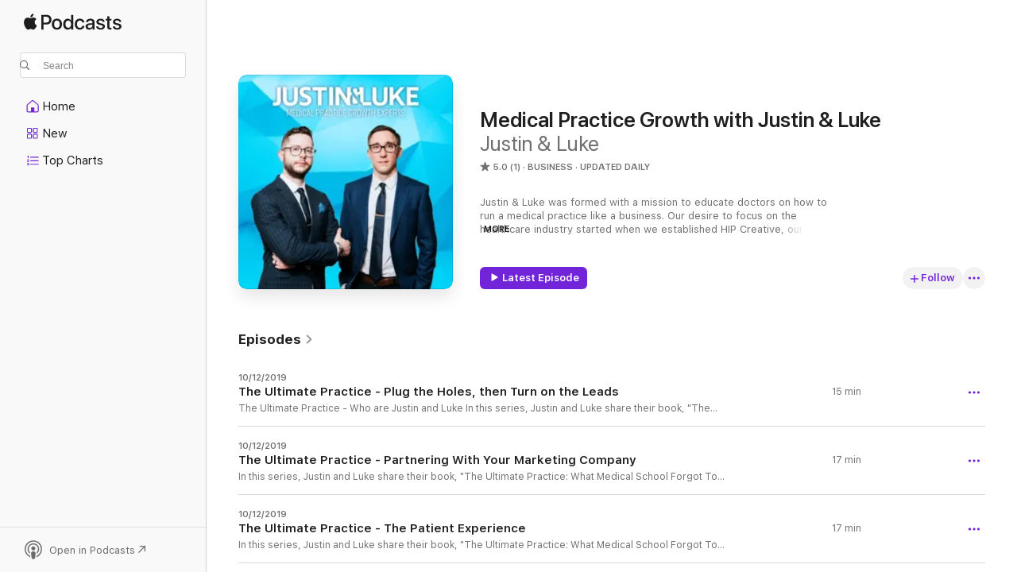

--- FILE ---
content_type: text/html
request_url: https://podcasts.apple.com/us/podcast/medical-practice-growth-with-justin-luke/id1435005430
body_size: 20583
content:
<!DOCTYPE html>
<html dir="ltr" lang="en-US">
    <head>
        <meta charset="utf-8" />
        <meta http-equiv="X-UA-Compatible" content="IE=edge" />
        <meta name="viewport" content="width=device-width,initial-scale=1" />
        <meta name="applicable-device" content="pc,mobile" />
        <meta name="referrer" content="strict-origin" />

        <link
            rel="apple-touch-icon"
            sizes="180x180"
            href="/assets/favicon/favicon-180.png"
        />
        <link
            rel="icon"
            type="image/png"
            sizes="32x32"
            href="/assets/favicon/favicon-32.png"
        />
        <link
            rel="icon"
            type="image/png"
            sizes="16x16"
            href="/assets/favicon/favicon-16.png"
        />
        <link
            rel="mask-icon"
            href="/assets/favicon/favicon.svg"
            color="#7e50df"
        />
        <link rel="manifest" href="/manifest.json" />

        <title>Medical Practice Growth with Justin &amp; Luke - Podcast - Apple Podcasts</title><!-- HEAD_svelte-1frznod_START --><link rel="preconnect" href="//www.apple.com/wss/fonts" crossorigin="anonymous"><link rel="stylesheet" as="style" href="//www.apple.com/wss/fonts?families=SF+Pro,v4%7CSF+Pro+Icons,v1&amp;display=swap" type="text/css" referrerpolicy="strict-origin-when-cross-origin"><!-- HEAD_svelte-1frznod_END --><!-- HEAD_svelte-eg3hvx_START -->    <meta name="description" content="Listen to Justin &amp; Luke's Medical Practice Growth with Justin &amp; Luke podcast on Apple Podcasts.">  <link rel="canonical" href="https://podcasts.apple.com/us/podcast/medical-practice-growth-with-justin-luke/id1435005430">   <link rel="alternate" type="application/json+oembed" href="https://podcasts.apple.com/api/oembed?url=https%3A%2F%2Fpodcasts.apple.com%2Fus%2Fpodcast%2Fmedical-practice-growth-with-justin-luke%2Fid1435005430" title="Medical Practice Growth with Justin &amp; Luke - Podcast - Apple Podcasts">  <meta name="al:ios:app_store_id" content="525463029"> <meta name="al:ios:app_name" content="Apple Podcasts"> <meta name="apple:content_id" content="1435005430"> <meta name="apple:title" content="Medical Practice Growth with Justin &amp; Luke"> <meta name="apple:description" content="Listen to Justin &amp; Luke's Medical Practice Growth with Justin &amp; Luke podcast on Apple Podcasts.">   <meta property="og:title" content="Medical Practice Growth with Justin &amp; Luke"> <meta property="og:description" content="Business Podcast · Updated Daily · Justin &amp; Luke was formed with a mission to educate doctors on how to run a medical practice like a business. Our desire to focus on the healthcare industry started when we established HIP Creative, ou…"> <meta property="og:site_name" content="Apple Podcasts"> <meta property="og:url" content="https://podcasts.apple.com/us/podcast/medical-practice-growth-with-justin-luke/id1435005430"> <meta property="og:image" content="https://is1-ssl.mzstatic.com/image/thumb/Podcasts125/v4/3a/f4/90/3af49042-4520-f66a-58f1-3bb9d843d2f3/mza_5188673389461366386.jpg/1200x1200bf-60.jpg"> <meta property="og:image:secure_url" content="https://is1-ssl.mzstatic.com/image/thumb/Podcasts125/v4/3a/f4/90/3af49042-4520-f66a-58f1-3bb9d843d2f3/mza_5188673389461366386.jpg/1200x1200bf-60.jpg"> <meta property="og:image:alt" content="Medical Practice Growth with Justin &amp; Luke"> <meta property="og:image:width" content="1200"> <meta property="og:image:height" content="1200"> <meta property="og:image:type" content="image/jpg"> <meta property="og:type" content="website"> <meta property="og:locale" content="en_US">     <meta name="twitter:title" content="Medical Practice Growth with Justin &amp; Luke"> <meta name="twitter:description" content="Business Podcast · Updated Daily · Justin &amp; Luke was formed with a mission to educate doctors on how to run a medical practice like a business. Our desire to focus on the healthcare industry started when we established HIP Creative, ou…"> <meta name="twitter:site" content="@ApplePodcasts"> <meta name="twitter:image" content="https://is1-ssl.mzstatic.com/image/thumb/Podcasts125/v4/3a/f4/90/3af49042-4520-f66a-58f1-3bb9d843d2f3/mza_5188673389461366386.jpg/1200x1200bf-60.jpg"> <meta name="twitter:image:alt" content="Medical Practice Growth with Justin &amp; Luke"> <meta name="twitter:card" content="summary">      <!-- HTML_TAG_START -->
                <script id=schema:show type="application/ld+json">
                    {"@context":"http://schema.org","@type":"CreativeWorkSeries","name":"Medical Practice Growth with Justin & Luke","description":"Justin & Luke was formed with a mission to educate doctors on how to run a medical practice like a business. Our desire to focus on the healthcare industry started when we established HIP Creative, our marketing agency. We found that providing medical practices with a workable framework to attract more patients and grow their practice was something that we were passionate about, and we were good at it! \nNow, we want to push the boundaries and expand by providing training, consulting, and resources on how your medical practice can be optimized.","genre":["Business","Podcasts"],"url":"https://podcasts.apple.com/us/podcast/medical-practice-growth-with-justin-luke/id1435005430","offers":[{"@type":"Offer","category":"free","price":0}],"dateModified":"2019-10-12T14:19:00Z","thumbnailUrl":"https://is1-ssl.mzstatic.com/image/thumb/Podcasts125/v4/3a/f4/90/3af49042-4520-f66a-58f1-3bb9d843d2f3/mza_5188673389461366386.jpg/1200x1200bf.webp","aggregateRating":{"@type":"AggregateRating","ratingValue":5,"reviewCount":1,"itemReviewed":{"@type":"CreativeWorkSeries","name":"Medical Practice Growth with Justin & Luke","description":"Justin & Luke was formed with a mission to educate doctors on how to run a medical practice like a business. Our desire to focus on the healthcare industry started when we established HIP Creative, our marketing agency. We found that providing medical practices with a workable framework to attract more patients and grow their practice was something that we were passionate about, and we were good at it! \nNow, we want to push the boundaries and expand by providing training, consulting, and resources on how your medical practice can be optimized.","genre":["Business","Podcasts"],"url":"https://podcasts.apple.com/us/podcast/medical-practice-growth-with-justin-luke/id1435005430","offers":[{"@type":"Offer","category":"free","price":0}],"dateModified":"2019-10-12T14:19:00Z","thumbnailUrl":"https://is1-ssl.mzstatic.com/image/thumb/Podcasts125/v4/3a/f4/90/3af49042-4520-f66a-58f1-3bb9d843d2f3/mza_5188673389461366386.jpg/1200x1200bf.webp"}},"workExample":[{"@type":"AudioObject","datePublished":"2019-10-12","description":"The Ultimate Practice - Who are Justin and Luke\n\nIn this series, Justin and Luke share their book, \"The Ultimate Practice: What Medical School Forgot To Teach You About Building the Life of Your Dreams.\"\n\nChapter 12 - Plug the Holes, then Turn on the Leads.\n\nIn this cutting edge book you will discover:\n\n Why you must align your marketing with operations to achieve sustainable growth\n\n Why poor staff training is costing you all your profits\n\n  The biggest mistakes that most doctors make that drive new patients away to their competitors\n\n  How improving the patient experience has a direct impact on your bottom line\n\n  The “lead follow-up cycle” you need to convert more patients and stop leaving money on the table (See page…)\n\n  How to become the CEO of your practice, work less hours and make more money\n\n  The exact Patient Acquisition and Retention Framework that has grown our clients' revenue over 400%\n\n\nYou can focus on what you really love and build the practice and life of your dreams when you partner with the right marketing company.\n\nJustin Hual and Luke Infinger are the founders of HIP Creative, one of the most successful practice marketing agencies in North America.","duration":"PT15M14S","genre":["Business"],"name":"The Ultimate Practice -  Plug the Holes, then Turn on the Leads","offers":[{"@type":"Offer","category":"free","price":0}],"requiresSubscription":"no","uploadDate":"2019-10-12","url":"https://podcasts.apple.com/us/podcast/the-ultimate-practice-plug-the-holes-then-turn-on-the-leads/id1435005430?i=1000453246560","thumbnailUrl":"https://is1-ssl.mzstatic.com/image/thumb/Podcasts125/v4/3a/f4/90/3af49042-4520-f66a-58f1-3bb9d843d2f3/mza_5188673389461366386.jpg/1200x1200bf.webp"},{"@type":"AudioObject","datePublished":"2019-10-12","description":"In this series, Justin and Luke share their book, \"The Ultimate Practice: What Medical School Forgot To Teach You About Building the Life of Your Dreams.\"\n\nChapter 11 - Partnering With Your Marketing Company.\n\nIn this cutting edge book you will discover:\n\n Why you must align your marketing with operations to achieve sustainable growth\n\n Why poor staff training is costing you all your profits\n\n  The biggest mistakes that most doctors make that drive new patients away to their competitors\n\n  How improving the patient experience has a direct impact on your bottom line\n\n  The “lead follow-up cycle” you need to convert more patients and stop leaving money on the table (See page…)\n\n  How to become the CEO of your practice, work less hours and make more money\n\n  The exact Patient Acquisition and Retention Framework that has grown our clients' revenue over 400%\n\n\nYou can focus on what you really love and build the practice and life of your dreams when you partner with the right marketing company.\n\nJustin Hual and Luke Infinger are the founders of HIP Creative, one of the most successful practice marketing agencies in North America.","duration":"PT16M48S","genre":["Business"],"name":"The Ultimate Practice - Partnering With Your Marketing Company","offers":[{"@type":"Offer","category":"free","price":0}],"requiresSubscription":"no","uploadDate":"2019-10-12","url":"https://podcasts.apple.com/us/podcast/the-ultimate-practice-partnering-with-your/id1435005430?i=1000453246552","thumbnailUrl":"https://is1-ssl.mzstatic.com/image/thumb/Podcasts125/v4/3a/f4/90/3af49042-4520-f66a-58f1-3bb9d843d2f3/mza_5188673389461366386.jpg/1200x1200bf.webp"},{"@type":"AudioObject","datePublished":"2019-10-12","description":"In this series, Justin and Luke share their book, \"The Ultimate Practice: What Medical School Forgot To Teach You About Building the Life of Your Dreams.\"\n\nChapter 10 - The Patient Experience.\n\nIn this cutting edge book you will discover:\n\n Why you must align your marketing with operations to achieve sustainable growth\n\n Why poor staff training is costing you all your profits\n\n  The biggest mistakes that most doctors make that drive new patients away to their competitors\n\n  How improving the patient experience has a direct impact on your bottom line\n\n  The “lead follow-up cycle” you need to convert more patients and stop leaving money on the table (See page…)\n\n  How to become the CEO of your practice, work less hours and make more money\n\n  The exact Patient Acquisition and Retention Framework that has grown our clients' revenue over 400%\n\n\nYou can focus on what you really love and build the practice and life of your dreams when you partner with the right marketing company.\n\nJustin Hual and Luke Infinger are the founders of HIP Creative, one of the most successful practice marketing agencies in North America.","duration":"PT16M39S","genre":["Business"],"name":"The Ultimate Practice - The Patient Experience","offers":[{"@type":"Offer","category":"free","price":0}],"requiresSubscription":"no","uploadDate":"2019-10-12","url":"https://podcasts.apple.com/us/podcast/the-ultimate-practice-the-patient-experience/id1435005430?i=1000453246555","thumbnailUrl":"https://is1-ssl.mzstatic.com/image/thumb/Podcasts125/v4/3a/f4/90/3af49042-4520-f66a-58f1-3bb9d843d2f3/mza_5188673389461366386.jpg/1200x1200bf.webp"},{"@type":"AudioObject","datePublished":"2019-10-12","description":"In this series, Justin and Luke share their book, \"The Ultimate Practice: What Medical School Forgot To Teach You About Building the Life of Your Dreams.\"\n\nChapter 9 - The CEO Mindset.\n\nIn this cutting edge book you will discover:\n\n Why you must align your marketing with operations to achieve sustainable growth\n\n Why poor staff training is costing you all your profits\n\n  The biggest mistakes that most doctors make that drive new patients away to their competitors\n\n  How improving the patient experience has a direct impact on your bottom line\n\n  The “lead follow-up cycle” you need to convert more patients and stop leaving money on the table (See page…)\n\n  How to become the CEO of your practice, work less hours and make more money\n\n  The exact Patient Acquisition and Retention Framework that has grown our clients' revenue over 400%\n\n\nYou can focus on what you really love and build the practice and life of your dreams when you partner with the right marketing company.\n\nJustin Hual and Luke Infinger are the founders of HIP Creative, one of the most successful practice marketing agencies in North America.","duration":"PT15M10S","genre":["Business"],"name":"The Ultimate Practice - The CEO Mindset","offers":[{"@type":"Offer","category":"free","price":0}],"requiresSubscription":"no","uploadDate":"2019-10-12","url":"https://podcasts.apple.com/us/podcast/the-ultimate-practice-the-ceo-mindset/id1435005430?i=1000453246562","thumbnailUrl":"https://is1-ssl.mzstatic.com/image/thumb/Podcasts125/v4/3a/f4/90/3af49042-4520-f66a-58f1-3bb9d843d2f3/mza_5188673389461366386.jpg/1200x1200bf.webp"},{"@type":"AudioObject","datePublished":"2019-10-12","description":"In this series, Justin and Luke share their book, \"The Ultimate Practice: What Medical School Forgot To Teach You About Building the Life of Your Dreams.\"\n\nChapter 8 - You Suck at Business.\n\nIn this cutting edge book you will discover:\n\n Why you must align your marketing with operations to achieve sustainable growth\n\n Why poor staff training is costing you all your profits\n\n  The biggest mistakes that most doctors make that drive new patients away to their competitors\n\n  How improving the patient experience has a direct impact on your bottom line\n\n  The “lead follow-up cycle” you need to convert more patients and stop leaving money on the table (See page…)\n\n  How to become the CEO of your practice, work less hours and make more money\n\n  The exact Patient Acquisition and Retention Framework that has grown our clients' revenue over 400%\n\n\nYou can focus on what you really love and build the practice and life of your dreams when you partner with the right marketing company.\n\nJustin Hual and Luke Infinger are the founders of HIP Creative, one of the most successful practice marketing agencies in North America.","duration":"PT12M58S","genre":["Business"],"name":"The Ultimate Practice - You Suck at Business","offers":[{"@type":"Offer","category":"free","price":0}],"requiresSubscription":"no","uploadDate":"2019-10-12","url":"https://podcasts.apple.com/us/podcast/the-ultimate-practice-you-suck-at-business/id1435005430?i=1000453246561","thumbnailUrl":"https://is1-ssl.mzstatic.com/image/thumb/Podcasts125/v4/3a/f4/90/3af49042-4520-f66a-58f1-3bb9d843d2f3/mza_5188673389461366386.jpg/1200x1200bf.webp"},{"@type":"AudioObject","datePublished":"2019-10-12","description":"In this series, Justin and Luke share their book, \"The Ultimate Practice: What Medical School Forgot To Teach You About Building the Life of Your Dreams.\"\n\nChapter 7 - How to Hire the Right Marketing Company.\n\nIn this cutting edge book you will discover:\n\n Why you must align your marketing with operations to achieve sustainable growth\n\n Why poor staff training is costing you all your profits\n\n  The biggest mistakes that most doctors make that drive new patients away to their competitors\n\n  How improving the patient experience has a direct impact on your bottom line\n\n  The “lead follow-up cycle” you need to convert more patients and stop leaving money on the table (See page…)\n\n  How to become the CEO of your practice, work less hours and make more money\n\n  The exact Patient Acquisition and Retention Framework that has grown our clients' revenue over 400%\n\n\nYou can focus on what you really love and build the practice and life of your dreams when you partner with the right marketing company.\n\nJustin Hual and Luke Infinger are the founders of HIP Creative, one of the most successful practice marketing agencies in North America.","duration":"PT14M16S","genre":["Business"],"name":"The Ultimate Practice - How to Hire the Right Marketing Company","offers":[{"@type":"Offer","category":"free","price":0}],"requiresSubscription":"no","uploadDate":"2019-10-12","url":"https://podcasts.apple.com/us/podcast/the-ultimate-practice-how-to-hire-the-right/id1435005430?i=1000453246557","thumbnailUrl":"https://is1-ssl.mzstatic.com/image/thumb/Podcasts125/v4/3a/f4/90/3af49042-4520-f66a-58f1-3bb9d843d2f3/mza_5188673389461366386.jpg/1200x1200bf.webp"},{"@type":"AudioObject","datePublished":"2019-10-12","description":"In this series, Justin and Luke share their book, \"The Ultimate Practice: What Medical School Forgot To Teach You About Building the Life of Your Dreams.\"\n\nChapter 6 - Everyone Wants New Patients.\n\nIn this cutting edge book you will discover:\n\n Why you must align your marketing with operations to achieve sustainable growth\n\n Why poor staff training is costing you all your profits\n\n  The biggest mistakes that most doctors make that drive new patients away to their competitors\n\n  How improving the patient experience has a direct impact on your bottom line\n\n  The “lead follow-up cycle” you need to convert more patients and stop leaving money on the table (See page…)\n\n  How to become the CEO of your practice, work less hours and make more money\n\n  The exact Patient Acquisition and Retention Framework that has grown our clients' revenue over 400%\n\n\nYou can focus on what you really love and build the practice and life of your dreams when you partner with the right marketing company.\n\nJustin Hual and Luke Infinger are the founders of HIP Creative, one of the most successful practice marketing agencies in North America.","duration":"PT17M19S","genre":["Business"],"name":"The Ultimate Practice - Everyone Wants New Patients","offers":[{"@type":"Offer","category":"free","price":0}],"requiresSubscription":"no","uploadDate":"2019-10-12","url":"https://podcasts.apple.com/us/podcast/the-ultimate-practice-everyone-wants-new-patients/id1435005430?i=1000453246554","thumbnailUrl":"https://is1-ssl.mzstatic.com/image/thumb/Podcasts125/v4/3a/f4/90/3af49042-4520-f66a-58f1-3bb9d843d2f3/mza_5188673389461366386.jpg/1200x1200bf.webp"},{"@type":"AudioObject","datePublished":"2019-10-12","description":"The Ultimate Practice - Who are Justin and Luke\n\nIn this series, Justin and Luke share their book, \"The Ultimate Practice: What Medical School Forgot To Teach You About Building the Life of Your Dreams.\"\n\nChapter 5 - Before You Start Marketing, Just Stop Losing Money.\n\nIn this cutting edge book you will discover:\n\n Why you must align your marketing with operations to achieve sustainable growth\n\n Why poor staff training is costing you all your profits\n\n  The biggest mistakes that most doctors make that drive new patients away to their competitors\n\n  How improving the patient experience has a direct impact on your bottom line\n\n  The “lead follow-up cycle” you need to convert more patients and stop leaving money on the table (See page…)\n\n  How to become the CEO of your practice, work less hours and make more money\n\n  The exact Patient Acquisition and Retention Framework that has grown our clients' revenue over 400%\n\n\nYou can focus on what you really love and build the practice and life of your dreams when you partner with the right marketing company.\n\nJustin Hual and Luke Infinger are the founders of HIP Creative, one of the most successful practice marketing agencies in North America.","duration":"PT12M34S","genre":["Business"],"name":"The Ultimate Practice - Before You Start Marketing, Just Stop Losing Money","offers":[{"@type":"Offer","category":"free","price":0}],"requiresSubscription":"no","uploadDate":"2019-10-12","url":"https://podcasts.apple.com/us/podcast/the-ultimate-practice-before-you-start-marketing-just/id1435005430?i=1000453246556","thumbnailUrl":"https://is1-ssl.mzstatic.com/image/thumb/Podcasts125/v4/3a/f4/90/3af49042-4520-f66a-58f1-3bb9d843d2f3/mza_5188673389461366386.jpg/1200x1200bf.webp"},{"@type":"AudioObject","datePublished":"2019-10-12","description":"In this series, Justin and Luke share their book, \"The Ultimate Practice: What Medical School Forgot To Teach You About Building the Life of Your Dreams.\"\n\nChapter 4 - The Illusion.\n\nIn this cutting edge book you will discover:\n\n Why you must align your marketing with operations to achieve sustainable growth\n\n Why poor staff training is costing you all your profits\n\n  The biggest mistakes that most doctors make that drive new patients away to their competitors\n\n  How improving the patient experience has a direct impact on your bottom line\n\n  The “lead follow-up cycle” you need to convert more patients and stop leaving money on the table (See page…)\n\n  How to become the CEO of your practice, work less hours and make more money\n\n  The exact Patient Acquisition and Retention Framework that has grown our clients' revenue over 400%\n\n\nYou can focus on what you really love and build the practice and life of your dreams when you partner with the right marketing company.\n\nJustin Hual and Luke Infinger are the founders of HIP Creative, one of the most successful practice marketing agencies in North America.","duration":"PT11M48S","genre":["Business"],"name":"The Ultimate Practice - The Illusion","offers":[{"@type":"Offer","category":"free","price":0}],"requiresSubscription":"no","uploadDate":"2019-10-12","url":"https://podcasts.apple.com/us/podcast/the-ultimate-practice-the-illusion/id1435005430?i=1000453246558","thumbnailUrl":"https://is1-ssl.mzstatic.com/image/thumb/Podcasts125/v4/3a/f4/90/3af49042-4520-f66a-58f1-3bb9d843d2f3/mza_5188673389461366386.jpg/1200x1200bf.webp"},{"@type":"AudioObject","datePublished":"2019-10-12","description":"In this series, Justin and Luke share their book, \"The Ultimate Practice: What Medical School Forgot To Teach You About Building the Life of Your Dreams.\"\n\nChapter 3 - Reclaim Your Doctor Status and the Great Lifestyle You Deserve.\n\nIn this cutting edge book you will discover:\n\n Why you must align your marketing with operations to achieve sustainable growth\n\n Why poor staff training is costing you all your profits\n\n  The biggest mistakes that most doctors make that drive new patients away to their competitors\n\n  How improving the patient experience has a direct impact on your bottom line\n\n  The “lead follow-up cycle” you need to convert more patients and stop leaving money on the table (See page…)\n\n  How to become the CEO of your practice, work less hours and make more money\n\n  The exact Patient Acquisition and Retention Framework that has grown our clients' revenue over 400%\n\n\nYou can focus on what you really love and build the practice and life of your dreams when you partner with the right marketing company.\n\nJustin Hual and Luke Infinger are the founders of HIP Creative, one of the most successful practice marketing agencies in North America.","duration":"PT8M8S","genre":["Business"],"name":"The Ultimate Practice - Reclaim Your Doctor Status and the Great Lifestyle You Deserve","offers":[{"@type":"Offer","category":"free","price":0}],"requiresSubscription":"no","uploadDate":"2019-10-12","url":"https://podcasts.apple.com/us/podcast/the-ultimate-practice-reclaim-your-doctor-status/id1435005430?i=1000453246551","thumbnailUrl":"https://is1-ssl.mzstatic.com/image/thumb/Podcasts125/v4/3a/f4/90/3af49042-4520-f66a-58f1-3bb9d843d2f3/mza_5188673389461366386.jpg/1200x1200bf.webp"},{"@type":"AudioObject","datePublished":"2019-10-12","description":"In this series, Justin and Luke share their book, \"The Ultimate Practice: What Medical School Forgot To Teach You About Building the Life of Your Dreams.\"\n\nChapter 2 - Who are Justin and Luke.\n\nIn this cutting edge book you will discover:\n\n Why you must align your marketing with operations to achieve sustainable growth\n\n Why poor staff training is costing you all your profits\n\n  The biggest mistakes that most doctors make that drive new patients away to their competitors\n\n  How improving the patient experience has a direct impact on your bottom line\n\n  The “lead follow-up cycle” you need to convert more patients and stop leaving money on the table (See page…)\n\n  How to become the CEO of your practice, work less hours and make more money\n\n  The exact Patient Acquisition and Retention Framework that has grown our clients' revenue over 400%\n\n\nYou can focus on what you really love and build the practice and life of your dreams when you partner with the right marketing company.\n\nJustin Hual and Luke Infinger are the founders of HIP Creative, one of the most successful practice marketing agencies in North America.","duration":"PT10M34S","genre":["Business"],"name":"The Ultimate Practice - Who are Justin and Luke","offers":[{"@type":"Offer","category":"free","price":0}],"requiresSubscription":"no","uploadDate":"2019-10-12","url":"https://podcasts.apple.com/us/podcast/the-ultimate-practice-who-are-justin-and-luke/id1435005430?i=1000453246550","thumbnailUrl":"https://is1-ssl.mzstatic.com/image/thumb/Podcasts125/v4/3a/f4/90/3af49042-4520-f66a-58f1-3bb9d843d2f3/mza_5188673389461366386.jpg/1200x1200bf.webp"},{"@type":"AudioObject","datePublished":"2019-10-12","description":"In this series, Justin and Luke share their book, \"The Ultimate Practice: What Medical School Forgot To Teach You About Building the Life of Your Dreams.\"\n\nChapter 1 - Welcome to the Real World.\n\nIn this cutting edge book you will discover:\n\n Why you must align your marketing with operations to achieve sustainable growth\n\n Why poor staff training is costing you all your profits\n\n  The biggest mistakes that most doctors make that drive new patients away to their competitors\n\n  How improving the patient experience has a direct impact on your bottom line\n\n  The “lead follow-up cycle” you need to convert more patients and stop leaving money on the table (See page…)\n\n  How to become the CEO of your practice, work less hours and make more money\n\n  The exact Patient Acquisition and Retention Framework that has grown our clients' revenue over 400%\n\n\nYou can focus on what you really love and build the practice and life of your dreams when you partner with the right marketing company.\n\nJustin Hual and Luke Infinger are the founders of HIP Creative, one of the most successful practice marketing agencies in North America.","duration":"PT8M3S","genre":["Business"],"name":"The Ultimate Practice - Welcome to the Real World","offers":[{"@type":"Offer","category":"free","price":0}],"requiresSubscription":"no","uploadDate":"2019-10-12","url":"https://podcasts.apple.com/us/podcast/the-ultimate-practice-welcome-to-the-real-world/id1435005430?i=1000453246559","thumbnailUrl":"https://is1-ssl.mzstatic.com/image/thumb/Podcasts125/v4/3a/f4/90/3af49042-4520-f66a-58f1-3bb9d843d2f3/mza_5188673389461366386.jpg/1200x1200bf.webp"},{"@type":"AudioObject","datePublished":"2018-10-01","description":"The Facebook Tracking Pixel has two major capabilities: tracking users who took action because of your ad and tracking activity in your site for retargeting purposes. This is when people visit your website then leave, without any action. The Facebook Tracking Pixel will then retarget the ad to make sure you are visible on Facebook the next time they log on. This type of tracking and retargeting is possible because when Facebook Pixel is installed and a patient goes on your website, it “fires” or cookies the visitor. This means that you can now show ads to website visitors back on Facebook. \n\nThe importance of the Facebook Pixel to your practice is retargeting and re-engaging. As your potential patient shops around and looks at your website and your competitors’, you will want to go above and beyond to make sure you’re more visible. Additionally, the Facebook Pixel can track conversions.","duration":"PT2M52S","genre":["Business"],"name":"How The Facebook Pixel Can Help Your Practice","offers":[{"@type":"Offer","category":"free","price":0}],"requiresSubscription":"no","uploadDate":"2018-10-01","url":"https://podcasts.apple.com/us/podcast/how-the-facebook-pixel-can-help-your-practice/id1435005430?i=1000420855730","thumbnailUrl":"https://is1-ssl.mzstatic.com/image/thumb/Podcasts125/v4/3a/f4/90/3af49042-4520-f66a-58f1-3bb9d843d2f3/mza_5188673389461366386.jpg/1200x1200bf.webp"},{"@type":"AudioObject","datePublished":"2018-09-04","description":"Often, managers feel frustrated when the practice is faced with problems and they hit a brick wall with solutions. What many fail to realize here is that they are not alone in the business. There is a room full of resources that could potentially contribute to a remedy. \n\nA powerful secret tool for diagnosing and finding solutions for different operational issues is open-ended questions. When you ask your team members open-ended questions, you leverage their skills and expertise versus coming up with all the solutions by yourself and dictating what to do. For example, ask your team members questions like, “how can we reduce the number of no-shows?” or “what solutions can we implement to free up the bottleneck at the front desk?” These thought-provoking questions not only opens up more possible solutions for you, it also empowers your staff to feel more like a stakeholder in the practice.","duration":"PT1M17S","genre":["Business"],"name":"The Power of Open-Ended Questions","offers":[{"@type":"Offer","category":"free","price":0}],"requiresSubscription":"no","uploadDate":"2018-09-04","url":"https://podcasts.apple.com/us/podcast/the-power-of-open-ended-questions/id1435005430?i=1000419538866","thumbnailUrl":"https://is1-ssl.mzstatic.com/image/thumb/Podcasts125/v4/3a/f4/90/3af49042-4520-f66a-58f1-3bb9d843d2f3/mza_5188673389461366386.jpg/1200x1200bf.webp"},{"@type":"AudioObject","datePublished":"2018-09-04","description":"How well equipped are your team members to succeed in their respective roles? The lack of guidance can often lead to underperformance on the staff’s part and frustration on management’s part. \n\nAn effective way to avoid this is to build a standard operating procedure and a defined process for each job role. An established SOP can be used for training and can act as a reference whenever needed. Having a well communicated and comprehensive procedure allows management to enforce processes that are backed up by SOPs. At the same time, team members are equipped with the necessary training to get things done effectively and efficiently. In addition, team members are empowered to perform the best way or to scale your practice in the most efficient way.","duration":"PT1M32S","genre":["Business"],"name":"How To Set Your Medical Team Up For Success","offers":[{"@type":"Offer","category":"free","price":0}],"requiresSubscription":"no","uploadDate":"2018-09-04","url":"https://podcasts.apple.com/us/podcast/how-to-set-your-medical-team-up-for-success/id1435005430?i=1000419538864","thumbnailUrl":"https://is1-ssl.mzstatic.com/image/thumb/Podcasts125/v4/3a/f4/90/3af49042-4520-f66a-58f1-3bb9d843d2f3/mza_5188673389461366386.jpg/1200x1200bf.webp"}]}
                </script>
                <!-- HTML_TAG_END -->    <!-- HEAD_svelte-eg3hvx_END --><!-- HEAD_svelte-1p7jl_START --><!-- HEAD_svelte-1p7jl_END -->
      <script type="module" crossorigin src="/assets/index~2c50f96d46.js"></script>
      <link rel="stylesheet" href="/assets/index~965ccb6a44.css">
    </head>
    <body>
        <svg style="display: none" xmlns="http://www.w3.org/2000/svg">
            <symbol id="play-circle-fill" viewBox="0 0 60 60">
                <path
                    class="icon-circle-fill__circle"
                    fill="var(--iconCircleFillBG, transparent)"
                    d="M30 60c16.411 0 30-13.617 30-30C60 13.588 46.382 0 29.971 0 13.588 0 .001 13.588.001 30c0 16.383 13.617 30 30 30Z"
                />
                <path
                    fill="var(--iconFillArrow, var(--keyColor, black))"
                    d="M24.411 41.853c-1.41.853-3.028.177-3.028-1.294V19.47c0-1.44 1.735-2.058 3.028-1.294l17.265 10.235a1.89 1.89 0 0 1 0 3.265L24.411 41.853Z"
                />
            </symbol>
        </svg>
        <script defer src="/assets/focus-visible/focus-visible.min.js"></script>
        

        <script
            async
            src="/includes/js-cdn/musickit/v3/amp/musickit.js"
        ></script>
        <script
            type="module"
            async
            src="/includes/js-cdn/musickit/v3/components/musickit-components/musickit-components.esm.js"
        ></script>
        <script
            nomodule
            async
            src="/includes/js-cdn/musickit/v3/components/musickit-components/musickit-components.js"
        ></script>
        <div id="body-container">
              <div class="app-container svelte-ybg737" data-testid="app-container"> <div class="header svelte-1jb51s" data-testid="header"><nav data-testid="navigation" class="navigation svelte-13li0vp"><div class="navigation__header svelte-13li0vp"><div data-testid="logo" class="logo svelte-1gk6pig"> <a aria-label="Apple Podcasts" role="img" href="https://podcasts.apple.com/us/new" class="svelte-1gk6pig"><svg height="12" viewBox="0 0 67 12" width="67" class="podcasts-logo" aria-hidden="true"><path d="M45.646 3.547c1.748 0 2.903.96 2.903 2.409v5.048h-1.44V9.793h-.036c-.424.819-1.35 1.337-2.31 1.337-1.435 0-2.437-.896-2.437-2.22 0-1.288.982-2.065 2.722-2.17l2.005-.112v-.56c0-.82-.536-1.282-1.448-1.282-.836 0-1.42.4-1.539 1.037H42.66c.042-1.33 1.274-2.276 2.986-2.276zm-22.971 0c2.123 0 3.474 1.456 3.474 3.774 0 2.325-1.344 3.774-3.474 3.774s-3.474-1.45-3.474-3.774c0-2.318 1.358-3.774 3.474-3.774zm15.689 0c1.88 0 3.05 1.19 3.174 2.626h-1.434c-.132-.778-.737-1.359-1.726-1.359-1.156 0-1.922.974-1.922 2.507 0 1.568.773 2.514 1.936 2.514.933 0 1.545-.47 1.712-1.324h1.448c-.167 1.548-1.399 2.584-3.174 2.584-2.089 0-3.453-1.435-3.453-3.774 0-2.29 1.364-3.774 3.439-3.774zm14.263.007c1.622 0 2.785.903 2.82 2.206h-1.414c-.062-.652-.612-1.05-1.448-1.05-.814 0-1.357.377-1.357.952 0 .44.362.735 1.12.924l1.233.287c1.476.357 2.033.903 2.033 1.981 0 1.33-1.254 2.241-3.043 2.241-1.726 0-2.889-.89-3-2.234h1.49c.104.708.668 1.086 1.58 1.086.898 0 1.462-.371 1.462-.96 0-.455-.279-.7-1.044-.896L51.75 7.77c-1.323-.322-1.991-1.001-1.991-2.024 0-1.302 1.163-2.191 2.868-2.191zm11.396 0c1.622 0 2.784.903 2.82 2.206h-1.414c-.063-.652-.613-1.05-1.448-1.05-.815 0-1.358.377-1.358.952 0 .44.362.735 1.121.924l1.232.287C66.452 7.23 67 7.776 67 8.854c0 1.33-1.244 2.241-3.033 2.241-1.726 0-2.889-.89-3-2.234h1.49c.104.708.668 1.086 1.58 1.086.898 0 1.461-.371 1.461-.96 0-.455-.278-.7-1.044-.896l-1.308-.322c-1.323-.322-1.992-1.001-1.992-2.024 0-1.302 1.163-2.191 2.869-2.191zM6.368 2.776l.221.001c.348.028 1.352.135 1.994 1.091-.053.04-1.19.7-1.177 2.088.013 1.656 1.445 2.209 1.458 2.222-.013.041-.227.782-.749 1.55-.455.673-.924 1.333-1.673 1.346-.723.014-.964-.43-1.793-.43-.83 0-1.098.417-1.78.444-.723.027-1.272-.715-1.727-1.388C.205 8.34-.504 5.862.46 4.191c.468-.835 1.325-1.36 2.248-1.373.71-.013 1.365.471 1.793.471.429 0 1.191-.565 2.088-.512zM33.884.9v10.104h-1.462V9.751h-.028c-.432.84-1.267 1.33-2.332 1.33-1.83 0-3.077-1.484-3.077-3.76s1.246-3.76 3.063-3.76c1.051 0 1.88.49 2.297 1.302h.028V.9zm24.849.995v1.743h1.392v1.197h-1.392v4.061c0 .63.279.925.891.925.153 0 .397-.021.494-.035v1.19c-.167.042-.5.07-.835.07-1.483 0-2.06-.56-2.06-1.989V4.835h-1.066V3.638h1.065V1.895zM15.665.9c1.949 0 3.306 1.352 3.306 3.32 0 1.974-1.385 3.332-3.355 3.332h-2.158v3.452h-1.56V.9zm31.388 6.778-1.803.112c-.898.056-1.406.448-1.406 1.078 0 .645.529 1.065 1.336 1.065 1.051 0 1.873-.729 1.873-1.688zM22.675 4.793c-1.218 0-1.942.946-1.942 2.528 0 1.596.724 2.528 1.942 2.528s1.942-.932 1.942-2.528c0-1.59-.724-2.528-1.942-2.528zm7.784.056c-1.17 0-1.935.974-1.935 2.472 0 1.512.765 2.479 1.935 2.479 1.155 0 1.928-.98 1.928-2.479 0-1.484-.773-2.472-1.928-2.472zM15.254 2.224h-1.796v4.012h1.789c1.357 0 2.13-.735 2.13-2.01 0-1.274-.773-2.002-2.123-2.002zM6.596.13c.067.649-.188 1.283-.563 1.756-.39.46-1.007.824-1.624.77-.08-.621.228-1.283.577-1.688.389-.473 1.06-.81 1.61-.838z"></path></svg></a> </div> <div class="search-input-wrapper svelte-1gxcl7k" data-testid="search-input"><div data-testid="amp-search-input" aria-controls="search-suggestions" aria-expanded="false" aria-haspopup="listbox" aria-owns="search-suggestions" class="search-input-container svelte-rg26q6" tabindex="-1" role=""><div class="flex-container svelte-rg26q6"><form id="search-input-form" class="svelte-rg26q6"><svg height="16" width="16" viewBox="0 0 16 16" class="search-svg" aria-hidden="true"><path d="M11.87 10.835c.018.015.035.03.051.047l3.864 3.863a.735.735 0 1 1-1.04 1.04l-3.863-3.864a.744.744 0 0 1-.047-.051 6.667 6.667 0 1 1 1.035-1.035zM6.667 12a5.333 5.333 0 1 0 0-10.667 5.333 5.333 0 0 0 0 10.667z"></path></svg> <input value="" aria-autocomplete="list" aria-multiline="false" aria-controls="search-suggestions" placeholder="Search" spellcheck="false" autocomplete="off" autocorrect="off" autocapitalize="off" type="text" inputmode="search" class="search-input__text-field svelte-rg26q6" data-testid="search-input__text-field"></form> </div> <div data-testid="search-scope-bar"></div>   </div> </div></div> <div data-testid="navigation-content" class="navigation__content svelte-13li0vp" id="navigation" aria-hidden="false"><div class="navigation__scrollable-container svelte-13li0vp"><div data-testid="navigation-items-primary" class="navigation-items navigation-items--primary svelte-ng61m8"> <ul class="navigation-items__list svelte-ng61m8">  <li class="navigation-item navigation-item__home svelte-1a5yt87" aria-selected="false" data-testid="navigation-item"> <a href="https://podcasts.apple.com/us/home" class="navigation-item__link svelte-1a5yt87" role="button" data-testid="home" aria-pressed="false"><div class="navigation-item__content svelte-zhx7t9"> <span class="navigation-item__icon svelte-zhx7t9"> <svg xmlns="http://www.w3.org/2000/svg" width="24" height="24" viewBox="0 0 24 24" aria-hidden="true"><path d="M6.392 19.41H17.84c1.172 0 1.831-.674 1.831-1.787v-6.731c0-.689-.205-1.18-.732-1.612l-5.794-4.863c-.322-.271-.651-.403-1.025-.403-.374 0-.703.132-1.025.403L5.3 9.28c-.527.432-.732.923-.732 1.612v6.73c0 1.114.659 1.788 1.823 1.788Zm0-1.106c-.402 0-.717-.293-.717-.681v-6.731c0-.352.088-.564.337-.77l5.793-4.855c.11-.088.227-.147.315-.147s.205.059.315.147l5.793 4.856c.242.205.337.417.337.769v6.73c0 .389-.315.682-.725.682h-3.596v-4.431c0-.337-.22-.557-.557-.557H10.56c-.337 0-.564.22-.564.557v4.43H6.392Z"></path></svg> </span> <span class="navigation-item__label svelte-zhx7t9"> Home </span> </div></a>  </li>  <li class="navigation-item navigation-item__new svelte-1a5yt87" aria-selected="false" data-testid="navigation-item"> <a href="https://podcasts.apple.com/us/new" class="navigation-item__link svelte-1a5yt87" role="button" data-testid="new" aria-pressed="false"><div class="navigation-item__content svelte-zhx7t9"> <span class="navigation-item__icon svelte-zhx7t9"> <svg xmlns="http://www.w3.org/2000/svg" width="24" height="24" viewBox="0 0 24 24" aria-hidden="true"><path d="M9.739 11.138c.93 0 1.399-.47 1.399-1.436V6.428c0-.967-.47-1.428-1.4-1.428h-3.34C5.469 5 5 5.461 5 6.428v3.274c0 .967.469 1.436 1.399 1.436h3.34Zm7.346 0c.93 0 1.399-.47 1.399-1.436V6.428c0-.967-.469-1.428-1.399-1.428h-3.333c-.937 0-1.406.461-1.406 1.428v3.274c0 .967.469 1.436 1.406 1.436h3.333Zm-7.368-1.033H6.414c-.257 0-.381-.132-.381-.403V6.428c0-.263.124-.395.38-.395h3.304c.256 0 .388.132.388.395v3.274c0 .271-.132.403-.388.403Zm7.353 0h-3.303c-.264 0-.388-.132-.388-.403V6.428c0-.263.124-.395.388-.395h3.303c.257 0 .381.132.381.395v3.274c0 .271-.124.403-.38.403Zm-7.33 8.379c.93 0 1.399-.462 1.399-1.428v-3.282c0-.96-.47-1.428-1.4-1.428h-3.34c-.93 0-1.398.469-1.398 1.428v3.282c0 .966.469 1.428 1.399 1.428h3.34Zm7.346 0c.93 0 1.399-.462 1.399-1.428v-3.282c0-.96-.469-1.428-1.399-1.428h-3.333c-.937 0-1.406.469-1.406 1.428v3.282c0 .966.469 1.428 1.406 1.428h3.333ZM9.717 17.45H6.414c-.257 0-.381-.132-.381-.395v-3.274c0-.271.124-.403.38-.403h3.304c.256 0 .388.132.388.403v3.274c0 .263-.132.395-.388.395Zm7.353 0h-3.303c-.264 0-.388-.132-.388-.395v-3.274c0-.271.124-.403.388-.403h3.303c.257 0 .381.132.381.403v3.274c0 .263-.124.395-.38.395Z"></path></svg> </span> <span class="navigation-item__label svelte-zhx7t9"> New </span> </div></a>  </li>  <li class="navigation-item navigation-item__charts svelte-1a5yt87" aria-selected="false" data-testid="navigation-item"> <a href="https://podcasts.apple.com/us/charts" class="navigation-item__link svelte-1a5yt87" role="button" data-testid="charts" aria-pressed="false"><div class="navigation-item__content svelte-zhx7t9"> <span class="navigation-item__icon svelte-zhx7t9"> <svg xmlns="http://www.w3.org/2000/svg" width="24" height="24" viewBox="0 0 24 24" aria-hidden="true"><path d="M6.597 9.362c.278 0 .476-.161.476-.49V6.504c0-.307-.22-.505-.542-.505-.257 0-.418.088-.6.212l-.52.36c-.147.102-.228.197-.228.35 0 .191.147.323.315.323.095 0 .14-.015.264-.102l.337-.227h.014V8.87c0 .33.19.49.484.49Zm12.568-.886c.33 0 .593-.257.593-.586a.586.586 0 0 0-.593-.594h-9.66a.586.586 0 0 0-.594.594c0 .33.264.586.593.586h9.661ZM7.3 13.778c.198 0 .351-.139.351-.344 0-.22-.146-.359-.351-.359H6.252v-.022l.601-.483c.498-.41.696-.645.696-1.077 0-.586-.49-.981-1.282-.981-.703 0-1.208.366-1.208.835 0 .234.153.359.402.359.169 0 .279-.052.381-.22.103-.176.235-.271.44-.271.212 0 .366.139.366.344 0 .176-.088.33-.469.63l-.96.791a.493.493 0 0 0-.204.41c0 .227.16.388.402.388H7.3Zm11.865-.871a.59.59 0 1 0 0-1.18h-9.66a.59.59 0 1 0 0 1.18h9.66ZM6.282 18.34c.871 0 1.384-.388 1.384-1.003 0-.403-.278-.681-.784-.725v-.022c.367-.066.66-.315.66-.74 0-.557-.542-.864-1.268-.864-.57 0-1.193.27-1.193.754 0 .205.146.352.373.352.161 0 .234-.066.337-.176.168-.183.3-.242.483-.242.227 0 .396.11.396.33 0 .205-.176.308-.476.308h-.08c-.206 0-.338.102-.338.314 0 .198.125.315.337.315h.095c.33 0 .506.11.506.337 0 .198-.183.345-.432.345-.257 0-.44-.147-.579-.286-.088-.08-.161-.14-.3-.14-.235 0-.403.14-.403.367 0 .505.688.776 1.282.776Zm12.883-1.01c.33 0 .593-.257.593-.586a.586.586 0 0 0-.593-.594h-9.66a.586.586 0 0 0-.594.594c0 .33.264.586.593.586h9.661Z"></path></svg> </span> <span class="navigation-item__label svelte-zhx7t9"> Top Charts </span> </div></a>  </li>  <li class="navigation-item navigation-item__search svelte-1a5yt87" aria-selected="false" data-testid="navigation-item"> <a href="https://podcasts.apple.com/us/search" class="navigation-item__link svelte-1a5yt87" role="button" data-testid="search" aria-pressed="false"><div class="navigation-item__content svelte-zhx7t9"> <span class="navigation-item__icon svelte-zhx7t9"> <svg height="24" viewBox="0 0 24 24" width="24" aria-hidden="true"><path d="M17.979 18.553c.476 0 .813-.366.813-.835a.807.807 0 0 0-.235-.586l-3.45-3.457a5.61 5.61 0 0 0 1.158-3.413c0-3.098-2.535-5.633-5.633-5.633C7.542 4.63 5 7.156 5 10.262c0 3.098 2.534 5.632 5.632 5.632a5.614 5.614 0 0 0 3.274-1.055l3.472 3.472a.835.835 0 0 0 .6.242zm-7.347-3.875c-2.417 0-4.416-2-4.416-4.416 0-2.417 2-4.417 4.416-4.417 2.417 0 4.417 2 4.417 4.417s-2 4.416-4.417 4.416z" fill-opacity=".95"></path></svg> </span> <span class="navigation-item__label svelte-zhx7t9"> Search </span> </div></a>  </li></ul> </div>   </div> <div class="navigation__native-cta"><div slot="native-cta"></div></div></div> </nav> </div>  <div id="scrollable-page" class="scrollable-page svelte-ofwq8g" data-testid="main-section" aria-hidden="false"> <div class="player-bar svelte-dsbdte" data-testid="player-bar" aria-label="Media Controls" aria-hidden="false">   </div> <main data-testid="main" class="svelte-n0itnb"><div class="content-container svelte-n0itnb" data-testid="content-container">    <div class="page-container svelte-1vsyrnf">    <div class="section section--showHeaderRegular svelte-1cj8vg9 without-bottom-spacing" data-testid="section-container" aria-label="Featured" aria-hidden="false"> <div class="shelf-content" data-testid="shelf-content"> <div class="container-detail-header svelte-rknnd2" data-testid="container-detail-header"><div class="show-artwork svelte-123qhuj" slot="artwork" style="--background-color:#11c6e4; --joe-color:#11c6e4;"><div data-testid="artwork-component" class="artwork-component artwork-component--aspect-ratio artwork-component--orientation-square svelte-g1i36u container-style   artwork-component--fullwidth    artwork-component--has-borders" style="
            --artwork-bg-color: #11c6e4;
            --aspect-ratio: 1;
            --placeholder-bg-color: #11c6e4;
       ">   <picture class="svelte-g1i36u"><source sizes=" (max-width:999px) 270px,(min-width:1000px) and (max-width:1319px) 300px,(min-width:1320px) and (max-width:1679px) 300px,300px" srcset="https://is1-ssl.mzstatic.com/image/thumb/Podcasts125/v4/3a/f4/90/3af49042-4520-f66a-58f1-3bb9d843d2f3/mza_5188673389461366386.jpg/270x270bb.webp 270w,https://is1-ssl.mzstatic.com/image/thumb/Podcasts125/v4/3a/f4/90/3af49042-4520-f66a-58f1-3bb9d843d2f3/mza_5188673389461366386.jpg/300x300bb.webp 300w,https://is1-ssl.mzstatic.com/image/thumb/Podcasts125/v4/3a/f4/90/3af49042-4520-f66a-58f1-3bb9d843d2f3/mza_5188673389461366386.jpg/540x540bb.webp 540w,https://is1-ssl.mzstatic.com/image/thumb/Podcasts125/v4/3a/f4/90/3af49042-4520-f66a-58f1-3bb9d843d2f3/mza_5188673389461366386.jpg/600x600bb.webp 600w" type="image/webp"> <source sizes=" (max-width:999px) 270px,(min-width:1000px) and (max-width:1319px) 300px,(min-width:1320px) and (max-width:1679px) 300px,300px" srcset="https://is1-ssl.mzstatic.com/image/thumb/Podcasts125/v4/3a/f4/90/3af49042-4520-f66a-58f1-3bb9d843d2f3/mza_5188673389461366386.jpg/270x270bb-60.jpg 270w,https://is1-ssl.mzstatic.com/image/thumb/Podcasts125/v4/3a/f4/90/3af49042-4520-f66a-58f1-3bb9d843d2f3/mza_5188673389461366386.jpg/300x300bb-60.jpg 300w,https://is1-ssl.mzstatic.com/image/thumb/Podcasts125/v4/3a/f4/90/3af49042-4520-f66a-58f1-3bb9d843d2f3/mza_5188673389461366386.jpg/540x540bb-60.jpg 540w,https://is1-ssl.mzstatic.com/image/thumb/Podcasts125/v4/3a/f4/90/3af49042-4520-f66a-58f1-3bb9d843d2f3/mza_5188673389461366386.jpg/600x600bb-60.jpg 600w" type="image/jpeg"> <img alt="" class="artwork-component__contents artwork-component__image svelte-g1i36u" src="/assets/artwork/1x1.gif" role="presentation" decoding="async" width="300" height="300" fetchpriority="auto" style="opacity: 1;"></picture> </div> </div> <div class="headings svelte-rknnd2"> <h1 class="headings__title svelte-rknnd2" data-testid="non-editable-product-title"><span dir="auto">Medical Practice Growth with Justin &amp; Luke</span></h1> <div class="headings__subtitles svelte-rknnd2" data-testid="product-subtitles"><span class="provider svelte-123qhuj">Justin &amp; Luke</span></div>  <div class="headings__metadata-bottom svelte-rknnd2"><ul class="metadata svelte-123qhuj"><li aria-label="5.0 out of 5, 1 ratings" class="svelte-123qhuj"><span class="star svelte-123qhuj" aria-hidden="true"><svg class="icon" viewBox="0 0 64 64" title=""><path d="M13.559 60.051c1.102.86 2.5.565 4.166-.645l14.218-10.455L46.19 59.406c1.666 1.21 3.037 1.505 4.166.645 1.102-.833 1.344-2.204.672-4.166l-5.618-16.718 14.353-10.32c1.666-1.183 2.338-2.42 1.908-3.764-.43-1.29-1.693-1.935-3.763-1.908l-17.605.108-5.348-16.8C34.308 4.496 33.34 3.5 31.944 3.5c-1.372 0-2.34.995-2.984 2.984L23.61 23.283l-17.605-.108c-2.07-.027-3.333.618-3.763 1.908-.457 1.344.242 2.58 1.909 3.763l14.352 10.321-5.617 16.718c-.672 1.962-.43 3.333.672 4.166Z"></path></svg></span> 5.0 (1) </li><li class="svelte-123qhuj">BUSINESS</li><li class="svelte-123qhuj">UPDATED DAILY</li></ul> </div></div> <div class="description svelte-rknnd2" data-testid="description">  <div class="truncate-wrapper svelte-1ji3yu5"><p data-testid="truncate-text" dir="auto" class="content svelte-1ji3yu5" style="--lines: 3; --line-height: var(--lineHeight, 16); --link-length: 4;"><!-- HTML_TAG_START -->Justin &amp; Luke was formed with a mission to educate doctors on how to run a medical practice like a business. Our desire to focus on the healthcare industry started when we established HIP Creative, our marketing agency. We found that providing medical practices with a workable framework to attract more patients and grow their practice was something that we were passionate about, and we were good at it! 
Now, we want to push the boundaries and expand by providing training, consulting, and resources on how your medical practice can be optimized.<!-- HTML_TAG_END --></p> </div> </div> <div class="primary-actions svelte-rknnd2"><div class="primary-actions__button primary-actions__button--play svelte-rknnd2"><div class="button-action svelte-1dchn99 primary" data-testid="button-action"> <div class="button svelte-5myedz primary" data-testid="button-base-wrapper"><button data-testid="button-base" type="button"  class="svelte-5myedz"> <span data-testid="button-icon-play" class="icon svelte-1dchn99"><svg height="16" viewBox="0 0 16 16" width="16"><path d="m4.4 15.14 10.386-6.096c.842-.459.794-1.64 0-2.097L4.401.85c-.87-.53-2-.12-2 .82v12.625c0 .966 1.06 1.4 2 .844z"></path></svg></span>  Latest Episode  </button> </div> </div> </div> <div class="primary-actions__button primary-actions__button--shuffle svelte-rknnd2"> </div></div> <div class="secondary-actions svelte-rknnd2"><div slot="secondary-actions"><div class="cloud-buttons svelte-1vilthy" data-testid="cloud-buttons"><div class="cloud-buttons__save svelte-1vilthy"><div class="follow-button svelte-1mgiikm" data-testid="follow-button"><div class="follow-button__background svelte-1mgiikm" data-svelte-h="svelte-16r4sto"><div class="follow-button__background-fill svelte-1mgiikm"></div></div> <div class="follow-button__button-wrapper svelte-1mgiikm"><div data-testid="button-unfollow" class="follow-button__button follow-button__button--unfollow svelte-1mgiikm"><div class="button svelte-5myedz      pill" data-testid="button-base-wrapper"><button data-testid="button-base" aria-label="Unfollow Show" type="button" disabled class="svelte-5myedz"> <svg height="16" viewBox="0 0 16 16" width="16"><path d="M6.233 14.929a.896.896 0 0 0 .79-.438l7.382-11.625c.14-.226.196-.398.196-.578 0-.43-.282-.71-.711-.71-.313 0-.485.1-.672.398l-7.016 11.18-3.64-4.766c-.196-.274-.391-.383-.672-.383-.446 0-.75.304-.75.734 0 .18.078.383.226.57l4.055 5.165c.234.304.476.453.812.453Z"></path></svg> </button> </div></div> <div class="follow-button__button follow-button__button--follow svelte-1mgiikm"><button aria-label="Follow Show" data-testid="button-follow"  class="svelte-1mgiikm"><div class="button__content svelte-1mgiikm"><div class="button__content-group svelte-1mgiikm"><div class="button__icon svelte-1mgiikm" aria-hidden="true"><svg width="10" height="10" viewBox="0 0 10 10" xmlns="http://www.w3.org/2000/svg" fill-rule="evenodd" clip-rule="evenodd" stroke-linejoin="round" stroke-miterlimit="2" class="add-to-library__glyph add-to-library__glyph-add" aria-hidden="true"><path d="M.784 5.784h3.432v3.432c0 .43.354.784.784.784.43 0 .784-.354.784-.784V5.784h3.432a.784.784 0 1 0 0-1.568H5.784V.784A.788.788 0 0 0 5 0a.788.788 0 0 0-.784.784v3.432H.784a.784.784 0 1 0 0 1.568z" fill-rule="nonzero"></path></svg></div> <div class="button__text">Follow</div></div></div></button></div></div> </div></div> <amp-contextual-menu-button config="[object Object]" class="svelte-dj0bcp"> <span aria-label="MORE" class="more-button svelte-dj0bcp more-button--platter" data-testid="more-button" slot="trigger-content"><svg width="28" height="28" viewBox="0 0 28 28" class="glyph" xmlns="http://www.w3.org/2000/svg"><circle fill="var(--iconCircleFill, transparent)" cx="14" cy="14" r="14"></circle><path fill="var(--iconEllipsisFill, white)" d="M10.105 14c0-.87-.687-1.55-1.564-1.55-.862 0-1.557.695-1.557 1.55 0 .848.695 1.55 1.557 1.55.855 0 1.564-.702 1.564-1.55zm5.437 0c0-.87-.68-1.55-1.542-1.55A1.55 1.55 0 0012.45 14c0 .848.695 1.55 1.55 1.55.848 0 1.542-.702 1.542-1.55zm5.474 0c0-.87-.687-1.55-1.557-1.55-.87 0-1.564.695-1.564 1.55 0 .848.694 1.55 1.564 1.55.848 0 1.557-.702 1.557-1.55z"></path></svg></span> </amp-contextual-menu-button> </div></div></div></div> </div></div> <div class="section section--episode svelte-1cj8vg9" data-testid="section-container" aria-label="Episodes" aria-hidden="false"><div class="header svelte-fr9z27">  <div class="header-title-wrapper svelte-fr9z27">    <h2 class="title svelte-fr9z27 title-link" data-testid="header-title"><button type="button" class="title__button svelte-fr9z27" role="link" tabindex="0"><span class="dir-wrapper" dir="auto">Episodes</span> <svg class="chevron" xmlns="http://www.w3.org/2000/svg" viewBox="0 0 64 64" aria-hidden="true"><path d="M19.817 61.863c1.48 0 2.672-.515 3.702-1.546l24.243-23.63c1.352-1.385 1.996-2.737 2.028-4.443 0-1.674-.644-3.09-2.028-4.443L23.519 4.138c-1.03-.998-2.253-1.513-3.702-1.513-2.994 0-5.409 2.382-5.409 5.344 0 1.481.612 2.833 1.739 3.96l20.99 20.347-20.99 20.283c-1.127 1.126-1.739 2.478-1.739 3.96 0 2.93 2.415 5.344 5.409 5.344Z"></path></svg></button></h2> </div> <div slot="buttons" class="section-header-buttons svelte-1cj8vg9"></div> </div> <div class="shelf-content" data-testid="shelf-content"><ol data-testid="episodes-list" class="svelte-834w84"><li class="svelte-834w84"><div class="episode svelte-1pja8da"> <a data-testid="click-action" href="https://podcasts.apple.com/us/podcast/the-ultimate-practice-plug-the-holes-then-turn-on-the-leads/id1435005430?i=1000453246560" class="link-action svelte-1c9ml6j"> <div data-testid="episode-wrapper" class="episode-wrapper svelte-1pja8da uses-wide-layout"> <div class="episode-details-container svelte-1pja8da"><section class="episode-details-container svelte-18s13vx episode-details-container--wide-layout" data-testid="episode-content"><div class="episode-details svelte-18s13vx"><div class="episode-details__eyebrow svelte-18s13vx"> <p class="episode-details__published-date svelte-18s13vx" data-testid="episode-details__published-date">10/12/2019</p> </div> <div class="episode-details__title svelte-18s13vx"> <h3 class="episode-details__title-wrapper svelte-18s13vx" dir="auto"> <div class="multiline-clamp svelte-1a7gcr6 multiline-clamp--overflow" style="--mc-lineClamp: var(--defaultClampOverride, 3);" role="text"> <span class="multiline-clamp__text svelte-1a7gcr6"><span class="episode-details__title-text" data-testid="episode-lockup-title">The Ultimate Practice -  Plug the Holes, then Turn on the Leads</span></span> </div></h3> </div> <div class="episode-details__summary svelte-18s13vx" data-testid="episode-content__summary"><p dir="auto"> <div class="multiline-clamp svelte-1a7gcr6 multiline-clamp--overflow" style="--mc-lineClamp: var(--defaultClampOverride, 1);" role="text"> <span class="multiline-clamp__text svelte-1a7gcr6"><!-- HTML_TAG_START -->The Ultimate Practice - Who are Justin and Luke In this series, Justin and Luke share their book, "The Ultimate Practice: What Medical School Forgot To Teach You About Building the Life of Your Dreams." Chapter 12 - Plug the Holes, then Turn on the Leads. In this cutting edge book you will discover:  Why you must align your marketing with operations to achieve sustainable growth  Why poor staff training is costing you all your profits   The biggest mistakes that most doctors make that drive new patients away to their competitors   How improving the patient experience has a direct impact on your bottom line   The “lead follow-up cycle” you need to convert more patients and stop leaving money on the table (See page…)   How to become the CEO of your practice, work less hours and make more money   The exact Patient Acquisition and Retention Framework that has grown our clients' revenue over 400% You can focus on what you really love and build the practice and life of your dreams when you partner with the right marketing company. Justin Hual and Luke Infinger are the founders of HIP Creative, one of the most successful practice marketing agencies in North America.<!-- HTML_TAG_END --></span> </div></p></div> <div class="episode-details__meta svelte-18s13vx"><div class="play-button-wrapper play-button-wrapper--meta svelte-mm28iu">  <div class="interactive-play-button svelte-1mtc38i" data-testid="interactive-play-button"><button aria-label="Play" class="play-button svelte-19j07e7 play-button--platter    is-stand-alone" data-testid="play-button"><svg aria-hidden="true" class="icon play-svg" data-testid="play-icon" iconState="play"><use href="#play-circle-fill"></use></svg> </button> </div></div></div></div> </section> <section class="sub-container svelte-mm28iu lockup-has-artwork uses-wide-layout"><div class="episode-block svelte-mm28iu"><div class="play-button-wrapper play-button-wrapper--duration svelte-mm28iu">  <div class="interactive-play-button svelte-1mtc38i" data-testid="interactive-play-button"><button aria-label="Play" class="play-button svelte-19j07e7 play-button--platter    is-stand-alone" data-testid="play-button"><svg aria-hidden="true" class="icon play-svg" data-testid="play-icon" iconState="play"><use href="#play-circle-fill"></use></svg> </button> </div></div> <div class="episode-duration-container svelte-mm28iu"><div class="duration svelte-rzxh9h   duration--alt" data-testid="episode-duration"><div class="progress-bar svelte-rzxh9h"></div> <div class="progress-time svelte-rzxh9h">15 min</div> </div></div> <div class="cloud-buttons-wrapper svelte-mm28iu"><div class="cloud-buttons svelte-1vilthy" data-testid="cloud-buttons"><div class="cloud-buttons__save svelte-1vilthy"><div slot="override-save-button" class="cloud-buttons__save svelte-mm28iu"></div></div> <amp-contextual-menu-button config="[object Object]" class="svelte-dj0bcp"> <span aria-label="MORE" class="more-button svelte-dj0bcp  more-button--non-platter" data-testid="more-button" slot="trigger-content"><svg width="28" height="28" viewBox="0 0 28 28" class="glyph" xmlns="http://www.w3.org/2000/svg"><circle fill="var(--iconCircleFill, transparent)" cx="14" cy="14" r="14"></circle><path fill="var(--iconEllipsisFill, white)" d="M10.105 14c0-.87-.687-1.55-1.564-1.55-.862 0-1.557.695-1.557 1.55 0 .848.695 1.55 1.557 1.55.855 0 1.564-.702 1.564-1.55zm5.437 0c0-.87-.68-1.55-1.542-1.55A1.55 1.55 0 0012.45 14c0 .848.695 1.55 1.55 1.55.848 0 1.542-.702 1.542-1.55zm5.474 0c0-.87-.687-1.55-1.557-1.55-.87 0-1.564.695-1.564 1.55 0 .848.694 1.55 1.564 1.55.848 0 1.557-.702 1.557-1.55z"></path></svg></span> </amp-contextual-menu-button> </div></div></div></section></div></div></a> </div> </li><li class="svelte-834w84"><div class="episode svelte-1pja8da"> <a data-testid="click-action" href="https://podcasts.apple.com/us/podcast/the-ultimate-practice-partnering-with-your/id1435005430?i=1000453246552" class="link-action svelte-1c9ml6j"> <div data-testid="episode-wrapper" class="episode-wrapper svelte-1pja8da uses-wide-layout"> <div class="episode-details-container svelte-1pja8da"><section class="episode-details-container svelte-18s13vx episode-details-container--wide-layout" data-testid="episode-content"><div class="episode-details svelte-18s13vx"><div class="episode-details__eyebrow svelte-18s13vx"> <p class="episode-details__published-date svelte-18s13vx" data-testid="episode-details__published-date">10/12/2019</p> </div> <div class="episode-details__title svelte-18s13vx"> <h3 class="episode-details__title-wrapper svelte-18s13vx" dir="auto"> <div class="multiline-clamp svelte-1a7gcr6 multiline-clamp--overflow" style="--mc-lineClamp: var(--defaultClampOverride, 3);" role="text"> <span class="multiline-clamp__text svelte-1a7gcr6"><span class="episode-details__title-text" data-testid="episode-lockup-title">The Ultimate Practice - Partnering With Your Marketing Company</span></span> </div></h3> </div> <div class="episode-details__summary svelte-18s13vx" data-testid="episode-content__summary"><p dir="auto"> <div class="multiline-clamp svelte-1a7gcr6 multiline-clamp--overflow" style="--mc-lineClamp: var(--defaultClampOverride, 1);" role="text"> <span class="multiline-clamp__text svelte-1a7gcr6"><!-- HTML_TAG_START -->In this series, Justin and Luke share their book, "The Ultimate Practice: What Medical School Forgot To Teach You About Building the Life of Your Dreams." Chapter 11 - Partnering With Your Marketing Company. In this cutting edge book you will discover:  Why you must align your marketing with operations to achieve sustainable growth  Why poor staff training is costing you all your profits   The biggest mistakes that most doctors make that drive new patients away to their competitors   How improving the patient experience has a direct impact on your bottom line   The “lead follow-up cycle” you need to convert more patients and stop leaving money on the table (See page…)   How to become the CEO of your practice, work less hours and make more money   The exact Patient Acquisition and Retention Framework that has grown our clients' revenue over 400% You can focus on what you really love and build the practice and life of your dreams when you partner with the right marketing company. Justin Hual and Luke Infinger are the founders of HIP Creative, one of the most successful practice marketing agencies in North America.<!-- HTML_TAG_END --></span> </div></p></div> <div class="episode-details__meta svelte-18s13vx"><div class="play-button-wrapper play-button-wrapper--meta svelte-mm28iu">  <div class="interactive-play-button svelte-1mtc38i" data-testid="interactive-play-button"><button aria-label="Play" class="play-button svelte-19j07e7 play-button--platter    is-stand-alone" data-testid="play-button"><svg aria-hidden="true" class="icon play-svg" data-testid="play-icon" iconState="play"><use href="#play-circle-fill"></use></svg> </button> </div></div></div></div> </section> <section class="sub-container svelte-mm28iu lockup-has-artwork uses-wide-layout"><div class="episode-block svelte-mm28iu"><div class="play-button-wrapper play-button-wrapper--duration svelte-mm28iu">  <div class="interactive-play-button svelte-1mtc38i" data-testid="interactive-play-button"><button aria-label="Play" class="play-button svelte-19j07e7 play-button--platter    is-stand-alone" data-testid="play-button"><svg aria-hidden="true" class="icon play-svg" data-testid="play-icon" iconState="play"><use href="#play-circle-fill"></use></svg> </button> </div></div> <div class="episode-duration-container svelte-mm28iu"><div class="duration svelte-rzxh9h   duration--alt" data-testid="episode-duration"><div class="progress-bar svelte-rzxh9h"></div> <div class="progress-time svelte-rzxh9h">17 min</div> </div></div> <div class="cloud-buttons-wrapper svelte-mm28iu"><div class="cloud-buttons svelte-1vilthy" data-testid="cloud-buttons"><div class="cloud-buttons__save svelte-1vilthy"><div slot="override-save-button" class="cloud-buttons__save svelte-mm28iu"></div></div> <amp-contextual-menu-button config="[object Object]" class="svelte-dj0bcp"> <span aria-label="MORE" class="more-button svelte-dj0bcp  more-button--non-platter" data-testid="more-button" slot="trigger-content"><svg width="28" height="28" viewBox="0 0 28 28" class="glyph" xmlns="http://www.w3.org/2000/svg"><circle fill="var(--iconCircleFill, transparent)" cx="14" cy="14" r="14"></circle><path fill="var(--iconEllipsisFill, white)" d="M10.105 14c0-.87-.687-1.55-1.564-1.55-.862 0-1.557.695-1.557 1.55 0 .848.695 1.55 1.557 1.55.855 0 1.564-.702 1.564-1.55zm5.437 0c0-.87-.68-1.55-1.542-1.55A1.55 1.55 0 0012.45 14c0 .848.695 1.55 1.55 1.55.848 0 1.542-.702 1.542-1.55zm5.474 0c0-.87-.687-1.55-1.557-1.55-.87 0-1.564.695-1.564 1.55 0 .848.694 1.55 1.564 1.55.848 0 1.557-.702 1.557-1.55z"></path></svg></span> </amp-contextual-menu-button> </div></div></div></section></div></div></a> </div> </li><li class="svelte-834w84"><div class="episode svelte-1pja8da"> <a data-testid="click-action" href="https://podcasts.apple.com/us/podcast/the-ultimate-practice-the-patient-experience/id1435005430?i=1000453246555" class="link-action svelte-1c9ml6j"> <div data-testid="episode-wrapper" class="episode-wrapper svelte-1pja8da uses-wide-layout"> <div class="episode-details-container svelte-1pja8da"><section class="episode-details-container svelte-18s13vx episode-details-container--wide-layout" data-testid="episode-content"><div class="episode-details svelte-18s13vx"><div class="episode-details__eyebrow svelte-18s13vx"> <p class="episode-details__published-date svelte-18s13vx" data-testid="episode-details__published-date">10/12/2019</p> </div> <div class="episode-details__title svelte-18s13vx"> <h3 class="episode-details__title-wrapper svelte-18s13vx" dir="auto"> <div class="multiline-clamp svelte-1a7gcr6 multiline-clamp--overflow" style="--mc-lineClamp: var(--defaultClampOverride, 3);" role="text"> <span class="multiline-clamp__text svelte-1a7gcr6"><span class="episode-details__title-text" data-testid="episode-lockup-title">The Ultimate Practice - The Patient Experience</span></span> </div></h3> </div> <div class="episode-details__summary svelte-18s13vx" data-testid="episode-content__summary"><p dir="auto"> <div class="multiline-clamp svelte-1a7gcr6 multiline-clamp--overflow" style="--mc-lineClamp: var(--defaultClampOverride, 1);" role="text"> <span class="multiline-clamp__text svelte-1a7gcr6"><!-- HTML_TAG_START -->In this series, Justin and Luke share their book, "The Ultimate Practice: What Medical School Forgot To Teach You About Building the Life of Your Dreams." Chapter 10 - The Patient Experience. In this cutting edge book you will discover:  Why you must align your marketing with operations to achieve sustainable growth  Why poor staff training is costing you all your profits   The biggest mistakes that most doctors make that drive new patients away to their competitors   How improving the patient experience has a direct impact on your bottom line   The “lead follow-up cycle” you need to convert more patients and stop leaving money on the table (See page…)   How to become the CEO of your practice, work less hours and make more money   The exact Patient Acquisition and Retention Framework that has grown our clients' revenue over 400% You can focus on what you really love and build the practice and life of your dreams when you partner with the right marketing company. Justin Hual and Luke Infinger are the founders of HIP Creative, one of the most successful practice marketing agencies in North America.<!-- HTML_TAG_END --></span> </div></p></div> <div class="episode-details__meta svelte-18s13vx"><div class="play-button-wrapper play-button-wrapper--meta svelte-mm28iu">  <div class="interactive-play-button svelte-1mtc38i" data-testid="interactive-play-button"><button aria-label="Play" class="play-button svelte-19j07e7 play-button--platter    is-stand-alone" data-testid="play-button"><svg aria-hidden="true" class="icon play-svg" data-testid="play-icon" iconState="play"><use href="#play-circle-fill"></use></svg> </button> </div></div></div></div> </section> <section class="sub-container svelte-mm28iu lockup-has-artwork uses-wide-layout"><div class="episode-block svelte-mm28iu"><div class="play-button-wrapper play-button-wrapper--duration svelte-mm28iu">  <div class="interactive-play-button svelte-1mtc38i" data-testid="interactive-play-button"><button aria-label="Play" class="play-button svelte-19j07e7 play-button--platter    is-stand-alone" data-testid="play-button"><svg aria-hidden="true" class="icon play-svg" data-testid="play-icon" iconState="play"><use href="#play-circle-fill"></use></svg> </button> </div></div> <div class="episode-duration-container svelte-mm28iu"><div class="duration svelte-rzxh9h   duration--alt" data-testid="episode-duration"><div class="progress-bar svelte-rzxh9h"></div> <div class="progress-time svelte-rzxh9h">17 min</div> </div></div> <div class="cloud-buttons-wrapper svelte-mm28iu"><div class="cloud-buttons svelte-1vilthy" data-testid="cloud-buttons"><div class="cloud-buttons__save svelte-1vilthy"><div slot="override-save-button" class="cloud-buttons__save svelte-mm28iu"></div></div> <amp-contextual-menu-button config="[object Object]" class="svelte-dj0bcp"> <span aria-label="MORE" class="more-button svelte-dj0bcp  more-button--non-platter" data-testid="more-button" slot="trigger-content"><svg width="28" height="28" viewBox="0 0 28 28" class="glyph" xmlns="http://www.w3.org/2000/svg"><circle fill="var(--iconCircleFill, transparent)" cx="14" cy="14" r="14"></circle><path fill="var(--iconEllipsisFill, white)" d="M10.105 14c0-.87-.687-1.55-1.564-1.55-.862 0-1.557.695-1.557 1.55 0 .848.695 1.55 1.557 1.55.855 0 1.564-.702 1.564-1.55zm5.437 0c0-.87-.68-1.55-1.542-1.55A1.55 1.55 0 0012.45 14c0 .848.695 1.55 1.55 1.55.848 0 1.542-.702 1.542-1.55zm5.474 0c0-.87-.687-1.55-1.557-1.55-.87 0-1.564.695-1.564 1.55 0 .848.694 1.55 1.564 1.55.848 0 1.557-.702 1.557-1.55z"></path></svg></span> </amp-contextual-menu-button> </div></div></div></section></div></div></a> </div> </li><li class="svelte-834w84"><div class="episode svelte-1pja8da"> <a data-testid="click-action" href="https://podcasts.apple.com/us/podcast/the-ultimate-practice-the-ceo-mindset/id1435005430?i=1000453246562" class="link-action svelte-1c9ml6j"> <div data-testid="episode-wrapper" class="episode-wrapper svelte-1pja8da uses-wide-layout"> <div class="episode-details-container svelte-1pja8da"><section class="episode-details-container svelte-18s13vx episode-details-container--wide-layout" data-testid="episode-content"><div class="episode-details svelte-18s13vx"><div class="episode-details__eyebrow svelte-18s13vx"> <p class="episode-details__published-date svelte-18s13vx" data-testid="episode-details__published-date">10/12/2019</p> </div> <div class="episode-details__title svelte-18s13vx"> <h3 class="episode-details__title-wrapper svelte-18s13vx" dir="auto"> <div class="multiline-clamp svelte-1a7gcr6 multiline-clamp--overflow" style="--mc-lineClamp: var(--defaultClampOverride, 3);" role="text"> <span class="multiline-clamp__text svelte-1a7gcr6"><span class="episode-details__title-text" data-testid="episode-lockup-title">The Ultimate Practice - The CEO Mindset</span></span> </div></h3> </div> <div class="episode-details__summary svelte-18s13vx" data-testid="episode-content__summary"><p dir="auto"> <div class="multiline-clamp svelte-1a7gcr6 multiline-clamp--overflow" style="--mc-lineClamp: var(--defaultClampOverride, 1);" role="text"> <span class="multiline-clamp__text svelte-1a7gcr6"><!-- HTML_TAG_START -->In this series, Justin and Luke share their book, "The Ultimate Practice: What Medical School Forgot To Teach You About Building the Life of Your Dreams." Chapter 9 - The CEO Mindset. In this cutting edge book you will discover:  Why you must align your marketing with operations to achieve sustainable growth  Why poor staff training is costing you all your profits   The biggest mistakes that most doctors make that drive new patients away to their competitors   How improving the patient experience has a direct impact on your bottom line   The “lead follow-up cycle” you need to convert more patients and stop leaving money on the table (See page…)   How to become the CEO of your practice, work less hours and make more money   The exact Patient Acquisition and Retention Framework that has grown our clients' revenue over 400% You can focus on what you really love and build the practice and life of your dreams when you partner with the right marketing company. Justin Hual and Luke Infinger are the founders of HIP Creative, one of the most successful practice marketing agencies in North America.<!-- HTML_TAG_END --></span> </div></p></div> <div class="episode-details__meta svelte-18s13vx"><div class="play-button-wrapper play-button-wrapper--meta svelte-mm28iu">  <div class="interactive-play-button svelte-1mtc38i" data-testid="interactive-play-button"><button aria-label="Play" class="play-button svelte-19j07e7 play-button--platter    is-stand-alone" data-testid="play-button"><svg aria-hidden="true" class="icon play-svg" data-testid="play-icon" iconState="play"><use href="#play-circle-fill"></use></svg> </button> </div></div></div></div> </section> <section class="sub-container svelte-mm28iu lockup-has-artwork uses-wide-layout"><div class="episode-block svelte-mm28iu"><div class="play-button-wrapper play-button-wrapper--duration svelte-mm28iu">  <div class="interactive-play-button svelte-1mtc38i" data-testid="interactive-play-button"><button aria-label="Play" class="play-button svelte-19j07e7 play-button--platter    is-stand-alone" data-testid="play-button"><svg aria-hidden="true" class="icon play-svg" data-testid="play-icon" iconState="play"><use href="#play-circle-fill"></use></svg> </button> </div></div> <div class="episode-duration-container svelte-mm28iu"><div class="duration svelte-rzxh9h   duration--alt" data-testid="episode-duration"><div class="progress-bar svelte-rzxh9h"></div> <div class="progress-time svelte-rzxh9h">15 min</div> </div></div> <div class="cloud-buttons-wrapper svelte-mm28iu"><div class="cloud-buttons svelte-1vilthy" data-testid="cloud-buttons"><div class="cloud-buttons__save svelte-1vilthy"><div slot="override-save-button" class="cloud-buttons__save svelte-mm28iu"></div></div> <amp-contextual-menu-button config="[object Object]" class="svelte-dj0bcp"> <span aria-label="MORE" class="more-button svelte-dj0bcp  more-button--non-platter" data-testid="more-button" slot="trigger-content"><svg width="28" height="28" viewBox="0 0 28 28" class="glyph" xmlns="http://www.w3.org/2000/svg"><circle fill="var(--iconCircleFill, transparent)" cx="14" cy="14" r="14"></circle><path fill="var(--iconEllipsisFill, white)" d="M10.105 14c0-.87-.687-1.55-1.564-1.55-.862 0-1.557.695-1.557 1.55 0 .848.695 1.55 1.557 1.55.855 0 1.564-.702 1.564-1.55zm5.437 0c0-.87-.68-1.55-1.542-1.55A1.55 1.55 0 0012.45 14c0 .848.695 1.55 1.55 1.55.848 0 1.542-.702 1.542-1.55zm5.474 0c0-.87-.687-1.55-1.557-1.55-.87 0-1.564.695-1.564 1.55 0 .848.694 1.55 1.564 1.55.848 0 1.557-.702 1.557-1.55z"></path></svg></span> </amp-contextual-menu-button> </div></div></div></section></div></div></a> </div> </li><li class="svelte-834w84"><div class="episode svelte-1pja8da"> <a data-testid="click-action" href="https://podcasts.apple.com/us/podcast/the-ultimate-practice-you-suck-at-business/id1435005430?i=1000453246561" class="link-action svelte-1c9ml6j"> <div data-testid="episode-wrapper" class="episode-wrapper svelte-1pja8da uses-wide-layout"> <div class="episode-details-container svelte-1pja8da"><section class="episode-details-container svelte-18s13vx episode-details-container--wide-layout" data-testid="episode-content"><div class="episode-details svelte-18s13vx"><div class="episode-details__eyebrow svelte-18s13vx"> <p class="episode-details__published-date svelte-18s13vx" data-testid="episode-details__published-date">10/12/2019</p> </div> <div class="episode-details__title svelte-18s13vx"> <h3 class="episode-details__title-wrapper svelte-18s13vx" dir="auto"> <div class="multiline-clamp svelte-1a7gcr6 multiline-clamp--overflow" style="--mc-lineClamp: var(--defaultClampOverride, 3);" role="text"> <span class="multiline-clamp__text svelte-1a7gcr6"><span class="episode-details__title-text" data-testid="episode-lockup-title">The Ultimate Practice - You Suck at Business</span></span> </div></h3> </div> <div class="episode-details__summary svelte-18s13vx" data-testid="episode-content__summary"><p dir="auto"> <div class="multiline-clamp svelte-1a7gcr6 multiline-clamp--overflow" style="--mc-lineClamp: var(--defaultClampOverride, 1);" role="text"> <span class="multiline-clamp__text svelte-1a7gcr6"><!-- HTML_TAG_START -->In this series, Justin and Luke share their book, "The Ultimate Practice: What Medical School Forgot To Teach You About Building the Life of Your Dreams." Chapter 8 - You Suck at Business. In this cutting edge book you will discover:  Why you must align your marketing with operations to achieve sustainable growth  Why poor staff training is costing you all your profits   The biggest mistakes that most doctors make that drive new patients away to their competitors   How improving the patient experience has a direct impact on your bottom line   The “lead follow-up cycle” you need to convert more patients and stop leaving money on the table (See page…)   How to become the CEO of your practice, work less hours and make more money   The exact Patient Acquisition and Retention Framework that has grown our clients' revenue over 400% You can focus on what you really love and build the practice and life of your dreams when you partner with the right marketing company. Justin Hual and Luke Infinger are the founders of HIP Creative, one of the most successful practice marketing agencies in North America.<!-- HTML_TAG_END --></span> </div></p></div> <div class="episode-details__meta svelte-18s13vx"><div class="play-button-wrapper play-button-wrapper--meta svelte-mm28iu">  <div class="interactive-play-button svelte-1mtc38i" data-testid="interactive-play-button"><button aria-label="Play" class="play-button svelte-19j07e7 play-button--platter    is-stand-alone" data-testid="play-button"><svg aria-hidden="true" class="icon play-svg" data-testid="play-icon" iconState="play"><use href="#play-circle-fill"></use></svg> </button> </div></div></div></div> </section> <section class="sub-container svelte-mm28iu lockup-has-artwork uses-wide-layout"><div class="episode-block svelte-mm28iu"><div class="play-button-wrapper play-button-wrapper--duration svelte-mm28iu">  <div class="interactive-play-button svelte-1mtc38i" data-testid="interactive-play-button"><button aria-label="Play" class="play-button svelte-19j07e7 play-button--platter    is-stand-alone" data-testid="play-button"><svg aria-hidden="true" class="icon play-svg" data-testid="play-icon" iconState="play"><use href="#play-circle-fill"></use></svg> </button> </div></div> <div class="episode-duration-container svelte-mm28iu"><div class="duration svelte-rzxh9h   duration--alt" data-testid="episode-duration"><div class="progress-bar svelte-rzxh9h"></div> <div class="progress-time svelte-rzxh9h">13 min</div> </div></div> <div class="cloud-buttons-wrapper svelte-mm28iu"><div class="cloud-buttons svelte-1vilthy" data-testid="cloud-buttons"><div class="cloud-buttons__save svelte-1vilthy"><div slot="override-save-button" class="cloud-buttons__save svelte-mm28iu"></div></div> <amp-contextual-menu-button config="[object Object]" class="svelte-dj0bcp"> <span aria-label="MORE" class="more-button svelte-dj0bcp  more-button--non-platter" data-testid="more-button" slot="trigger-content"><svg width="28" height="28" viewBox="0 0 28 28" class="glyph" xmlns="http://www.w3.org/2000/svg"><circle fill="var(--iconCircleFill, transparent)" cx="14" cy="14" r="14"></circle><path fill="var(--iconEllipsisFill, white)" d="M10.105 14c0-.87-.687-1.55-1.564-1.55-.862 0-1.557.695-1.557 1.55 0 .848.695 1.55 1.557 1.55.855 0 1.564-.702 1.564-1.55zm5.437 0c0-.87-.68-1.55-1.542-1.55A1.55 1.55 0 0012.45 14c0 .848.695 1.55 1.55 1.55.848 0 1.542-.702 1.542-1.55zm5.474 0c0-.87-.687-1.55-1.557-1.55-.87 0-1.564.695-1.564 1.55 0 .848.694 1.55 1.564 1.55.848 0 1.557-.702 1.557-1.55z"></path></svg></span> </amp-contextual-menu-button> </div></div></div></section></div></div></a> </div> </li><li class="svelte-834w84"><div class="episode svelte-1pja8da"> <a data-testid="click-action" href="https://podcasts.apple.com/us/podcast/the-ultimate-practice-how-to-hire-the-right/id1435005430?i=1000453246557" class="link-action svelte-1c9ml6j"> <div data-testid="episode-wrapper" class="episode-wrapper svelte-1pja8da uses-wide-layout"> <div class="episode-details-container svelte-1pja8da"><section class="episode-details-container svelte-18s13vx episode-details-container--wide-layout" data-testid="episode-content"><div class="episode-details svelte-18s13vx"><div class="episode-details__eyebrow svelte-18s13vx"> <p class="episode-details__published-date svelte-18s13vx" data-testid="episode-details__published-date">10/12/2019</p> </div> <div class="episode-details__title svelte-18s13vx"> <h3 class="episode-details__title-wrapper svelte-18s13vx" dir="auto"> <div class="multiline-clamp svelte-1a7gcr6 multiline-clamp--overflow" style="--mc-lineClamp: var(--defaultClampOverride, 3);" role="text"> <span class="multiline-clamp__text svelte-1a7gcr6"><span class="episode-details__title-text" data-testid="episode-lockup-title">The Ultimate Practice - How to Hire the Right Marketing Company</span></span> </div></h3> </div> <div class="episode-details__summary svelte-18s13vx" data-testid="episode-content__summary"><p dir="auto"> <div class="multiline-clamp svelte-1a7gcr6 multiline-clamp--overflow" style="--mc-lineClamp: var(--defaultClampOverride, 1);" role="text"> <span class="multiline-clamp__text svelte-1a7gcr6"><!-- HTML_TAG_START -->In this series, Justin and Luke share their book, "The Ultimate Practice: What Medical School Forgot To Teach You About Building the Life of Your Dreams." Chapter 7 - How to Hire the Right Marketing Company. In this cutting edge book you will discover:  Why you must align your marketing with operations to achieve sustainable growth  Why poor staff training is costing you all your profits   The biggest mistakes that most doctors make that drive new patients away to their competitors   How improving the patient experience has a direct impact on your bottom line   The “lead follow-up cycle” you need to convert more patients and stop leaving money on the table (See page…)   How to become the CEO of your practice, work less hours and make more money   The exact Patient Acquisition and Retention Framework that has grown our clients' revenue over 400% You can focus on what you really love and build the practice and life of your dreams when you partner with the right marketing company. Justin Hual and Luke Infinger are the founders of HIP Creative, one of the most successful practice marketing agencies in North America.<!-- HTML_TAG_END --></span> </div></p></div> <div class="episode-details__meta svelte-18s13vx"><div class="play-button-wrapper play-button-wrapper--meta svelte-mm28iu">  <div class="interactive-play-button svelte-1mtc38i" data-testid="interactive-play-button"><button aria-label="Play" class="play-button svelte-19j07e7 play-button--platter    is-stand-alone" data-testid="play-button"><svg aria-hidden="true" class="icon play-svg" data-testid="play-icon" iconState="play"><use href="#play-circle-fill"></use></svg> </button> </div></div></div></div> </section> <section class="sub-container svelte-mm28iu lockup-has-artwork uses-wide-layout"><div class="episode-block svelte-mm28iu"><div class="play-button-wrapper play-button-wrapper--duration svelte-mm28iu">  <div class="interactive-play-button svelte-1mtc38i" data-testid="interactive-play-button"><button aria-label="Play" class="play-button svelte-19j07e7 play-button--platter    is-stand-alone" data-testid="play-button"><svg aria-hidden="true" class="icon play-svg" data-testid="play-icon" iconState="play"><use href="#play-circle-fill"></use></svg> </button> </div></div> <div class="episode-duration-container svelte-mm28iu"><div class="duration svelte-rzxh9h   duration--alt" data-testid="episode-duration"><div class="progress-bar svelte-rzxh9h"></div> <div class="progress-time svelte-rzxh9h">14 min</div> </div></div> <div class="cloud-buttons-wrapper svelte-mm28iu"><div class="cloud-buttons svelte-1vilthy" data-testid="cloud-buttons"><div class="cloud-buttons__save svelte-1vilthy"><div slot="override-save-button" class="cloud-buttons__save svelte-mm28iu"></div></div> <amp-contextual-menu-button config="[object Object]" class="svelte-dj0bcp"> <span aria-label="MORE" class="more-button svelte-dj0bcp  more-button--non-platter" data-testid="more-button" slot="trigger-content"><svg width="28" height="28" viewBox="0 0 28 28" class="glyph" xmlns="http://www.w3.org/2000/svg"><circle fill="var(--iconCircleFill, transparent)" cx="14" cy="14" r="14"></circle><path fill="var(--iconEllipsisFill, white)" d="M10.105 14c0-.87-.687-1.55-1.564-1.55-.862 0-1.557.695-1.557 1.55 0 .848.695 1.55 1.557 1.55.855 0 1.564-.702 1.564-1.55zm5.437 0c0-.87-.68-1.55-1.542-1.55A1.55 1.55 0 0012.45 14c0 .848.695 1.55 1.55 1.55.848 0 1.542-.702 1.542-1.55zm5.474 0c0-.87-.687-1.55-1.557-1.55-.87 0-1.564.695-1.564 1.55 0 .848.694 1.55 1.564 1.55.848 0 1.557-.702 1.557-1.55z"></path></svg></span> </amp-contextual-menu-button> </div></div></div></section></div></div></a> </div> </li><li class="svelte-834w84"><div class="episode svelte-1pja8da"> <a data-testid="click-action" href="https://podcasts.apple.com/us/podcast/the-ultimate-practice-everyone-wants-new-patients/id1435005430?i=1000453246554" class="link-action svelte-1c9ml6j"> <div data-testid="episode-wrapper" class="episode-wrapper svelte-1pja8da uses-wide-layout"> <div class="episode-details-container svelte-1pja8da"><section class="episode-details-container svelte-18s13vx episode-details-container--wide-layout" data-testid="episode-content"><div class="episode-details svelte-18s13vx"><div class="episode-details__eyebrow svelte-18s13vx"> <p class="episode-details__published-date svelte-18s13vx" data-testid="episode-details__published-date">10/12/2019</p> </div> <div class="episode-details__title svelte-18s13vx"> <h3 class="episode-details__title-wrapper svelte-18s13vx" dir="auto"> <div class="multiline-clamp svelte-1a7gcr6 multiline-clamp--overflow" style="--mc-lineClamp: var(--defaultClampOverride, 3);" role="text"> <span class="multiline-clamp__text svelte-1a7gcr6"><span class="episode-details__title-text" data-testid="episode-lockup-title">The Ultimate Practice - Everyone Wants New Patients</span></span> </div></h3> </div> <div class="episode-details__summary svelte-18s13vx" data-testid="episode-content__summary"><p dir="auto"> <div class="multiline-clamp svelte-1a7gcr6 multiline-clamp--overflow" style="--mc-lineClamp: var(--defaultClampOverride, 1);" role="text"> <span class="multiline-clamp__text svelte-1a7gcr6"><!-- HTML_TAG_START -->In this series, Justin and Luke share their book, "The Ultimate Practice: What Medical School Forgot To Teach You About Building the Life of Your Dreams." Chapter 6 - Everyone Wants New Patients. In this cutting edge book you will discover:  Why you must align your marketing with operations to achieve sustainable growth  Why poor staff training is costing you all your profits   The biggest mistakes that most doctors make that drive new patients away to their competitors   How improving the patient experience has a direct impact on your bottom line   The “lead follow-up cycle” you need to convert more patients and stop leaving money on the table (See page…)   How to become the CEO of your practice, work less hours and make more money   The exact Patient Acquisition and Retention Framework that has grown our clients' revenue over 400% You can focus on what you really love and build the practice and life of your dreams when you partner with the right marketing company. Justin Hual and Luke Infinger are the founders of HIP Creative, one of the most successful practice marketing agencies in North America.<!-- HTML_TAG_END --></span> </div></p></div> <div class="episode-details__meta svelte-18s13vx"><div class="play-button-wrapper play-button-wrapper--meta svelte-mm28iu">  <div class="interactive-play-button svelte-1mtc38i" data-testid="interactive-play-button"><button aria-label="Play" class="play-button svelte-19j07e7 play-button--platter    is-stand-alone" data-testid="play-button"><svg aria-hidden="true" class="icon play-svg" data-testid="play-icon" iconState="play"><use href="#play-circle-fill"></use></svg> </button> </div></div></div></div> </section> <section class="sub-container svelte-mm28iu lockup-has-artwork uses-wide-layout"><div class="episode-block svelte-mm28iu"><div class="play-button-wrapper play-button-wrapper--duration svelte-mm28iu">  <div class="interactive-play-button svelte-1mtc38i" data-testid="interactive-play-button"><button aria-label="Play" class="play-button svelte-19j07e7 play-button--platter    is-stand-alone" data-testid="play-button"><svg aria-hidden="true" class="icon play-svg" data-testid="play-icon" iconState="play"><use href="#play-circle-fill"></use></svg> </button> </div></div> <div class="episode-duration-container svelte-mm28iu"><div class="duration svelte-rzxh9h   duration--alt" data-testid="episode-duration"><div class="progress-bar svelte-rzxh9h"></div> <div class="progress-time svelte-rzxh9h">17 min</div> </div></div> <div class="cloud-buttons-wrapper svelte-mm28iu"><div class="cloud-buttons svelte-1vilthy" data-testid="cloud-buttons"><div class="cloud-buttons__save svelte-1vilthy"><div slot="override-save-button" class="cloud-buttons__save svelte-mm28iu"></div></div> <amp-contextual-menu-button config="[object Object]" class="svelte-dj0bcp"> <span aria-label="MORE" class="more-button svelte-dj0bcp  more-button--non-platter" data-testid="more-button" slot="trigger-content"><svg width="28" height="28" viewBox="0 0 28 28" class="glyph" xmlns="http://www.w3.org/2000/svg"><circle fill="var(--iconCircleFill, transparent)" cx="14" cy="14" r="14"></circle><path fill="var(--iconEllipsisFill, white)" d="M10.105 14c0-.87-.687-1.55-1.564-1.55-.862 0-1.557.695-1.557 1.55 0 .848.695 1.55 1.557 1.55.855 0 1.564-.702 1.564-1.55zm5.437 0c0-.87-.68-1.55-1.542-1.55A1.55 1.55 0 0012.45 14c0 .848.695 1.55 1.55 1.55.848 0 1.542-.702 1.542-1.55zm5.474 0c0-.87-.687-1.55-1.557-1.55-.87 0-1.564.695-1.564 1.55 0 .848.694 1.55 1.564 1.55.848 0 1.557-.702 1.557-1.55z"></path></svg></span> </amp-contextual-menu-button> </div></div></div></section></div></div></a> </div> </li><li class="svelte-834w84"><div class="episode svelte-1pja8da"> <a data-testid="click-action" href="https://podcasts.apple.com/us/podcast/the-ultimate-practice-before-you-start-marketing-just/id1435005430?i=1000453246556" class="link-action svelte-1c9ml6j"> <div data-testid="episode-wrapper" class="episode-wrapper svelte-1pja8da uses-wide-layout"> <div class="episode-details-container svelte-1pja8da"><section class="episode-details-container svelte-18s13vx episode-details-container--wide-layout" data-testid="episode-content"><div class="episode-details svelte-18s13vx"><div class="episode-details__eyebrow svelte-18s13vx"> <p class="episode-details__published-date svelte-18s13vx" data-testid="episode-details__published-date">10/12/2019</p> </div> <div class="episode-details__title svelte-18s13vx"> <h3 class="episode-details__title-wrapper svelte-18s13vx" dir="auto"> <div class="multiline-clamp svelte-1a7gcr6 multiline-clamp--overflow" style="--mc-lineClamp: var(--defaultClampOverride, 3);" role="text"> <span class="multiline-clamp__text svelte-1a7gcr6"><span class="episode-details__title-text" data-testid="episode-lockup-title">The Ultimate Practice - Before You Start Marketing, Just Stop Losing Money</span></span> </div></h3> </div> <div class="episode-details__summary svelte-18s13vx" data-testid="episode-content__summary"><p dir="auto"> <div class="multiline-clamp svelte-1a7gcr6 multiline-clamp--overflow" style="--mc-lineClamp: var(--defaultClampOverride, 1);" role="text"> <span class="multiline-clamp__text svelte-1a7gcr6"><!-- HTML_TAG_START -->The Ultimate Practice - Who are Justin and Luke In this series, Justin and Luke share their book, "The Ultimate Practice: What Medical School Forgot To Teach You About Building the Life of Your Dreams." Chapter 5 - Before You Start Marketing, Just Stop Losing Money. In this cutting edge book you will discover:  Why you must align your marketing with operations to achieve sustainable growth  Why poor staff training is costing you all your profits   The biggest mistakes that most doctors make that drive new patients away to their competitors   How improving the patient experience has a direct impact on your bottom line   The “lead follow-up cycle” you need to convert more patients and stop leaving money on the table (See page…)   How to become the CEO of your practice, work less hours and make more money   The exact Patient Acquisition and Retention Framework that has grown our clients' revenue over 400% You can focus on what you really love and build the practice and life of your dreams when you partner with the right marketing company. Justin Hual and Luke Infinger are the founders of HIP Creative, one of the most successful practice marketing agencies in North America.<!-- HTML_TAG_END --></span> </div></p></div> <div class="episode-details__meta svelte-18s13vx"><div class="play-button-wrapper play-button-wrapper--meta svelte-mm28iu">  <div class="interactive-play-button svelte-1mtc38i" data-testid="interactive-play-button"><button aria-label="Play" class="play-button svelte-19j07e7 play-button--platter    is-stand-alone" data-testid="play-button"><svg aria-hidden="true" class="icon play-svg" data-testid="play-icon" iconState="play"><use href="#play-circle-fill"></use></svg> </button> </div></div></div></div> </section> <section class="sub-container svelte-mm28iu lockup-has-artwork uses-wide-layout"><div class="episode-block svelte-mm28iu"><div class="play-button-wrapper play-button-wrapper--duration svelte-mm28iu">  <div class="interactive-play-button svelte-1mtc38i" data-testid="interactive-play-button"><button aria-label="Play" class="play-button svelte-19j07e7 play-button--platter    is-stand-alone" data-testid="play-button"><svg aria-hidden="true" class="icon play-svg" data-testid="play-icon" iconState="play"><use href="#play-circle-fill"></use></svg> </button> </div></div> <div class="episode-duration-container svelte-mm28iu"><div class="duration svelte-rzxh9h   duration--alt" data-testid="episode-duration"><div class="progress-bar svelte-rzxh9h"></div> <div class="progress-time svelte-rzxh9h">13 min</div> </div></div> <div class="cloud-buttons-wrapper svelte-mm28iu"><div class="cloud-buttons svelte-1vilthy" data-testid="cloud-buttons"><div class="cloud-buttons__save svelte-1vilthy"><div slot="override-save-button" class="cloud-buttons__save svelte-mm28iu"></div></div> <amp-contextual-menu-button config="[object Object]" class="svelte-dj0bcp"> <span aria-label="MORE" class="more-button svelte-dj0bcp  more-button--non-platter" data-testid="more-button" slot="trigger-content"><svg width="28" height="28" viewBox="0 0 28 28" class="glyph" xmlns="http://www.w3.org/2000/svg"><circle fill="var(--iconCircleFill, transparent)" cx="14" cy="14" r="14"></circle><path fill="var(--iconEllipsisFill, white)" d="M10.105 14c0-.87-.687-1.55-1.564-1.55-.862 0-1.557.695-1.557 1.55 0 .848.695 1.55 1.557 1.55.855 0 1.564-.702 1.564-1.55zm5.437 0c0-.87-.68-1.55-1.542-1.55A1.55 1.55 0 0012.45 14c0 .848.695 1.55 1.55 1.55.848 0 1.542-.702 1.542-1.55zm5.474 0c0-.87-.687-1.55-1.557-1.55-.87 0-1.564.695-1.564 1.55 0 .848.694 1.55 1.564 1.55.848 0 1.557-.702 1.557-1.55z"></path></svg></span> </amp-contextual-menu-button> </div></div></div></section></div></div></a> </div> </li> </ol></div></div> <div class="section section--linkListInline svelte-1cj8vg9" data-testid="section-container" aria-hidden="false"> <div class="shelf-content" data-testid="shelf-content"><div class="link-list svelte-knsjsh" data-testid="link-list">   <a data-testid="click-action" href="https://podcasts.apple.com/us/podcast/id1435005430/episodes" class="link-action svelte-1c9ml6j" dir="auto">See All (19) </a>   </div></div></div> <div class="section section--episodeSwoosh svelte-1cj8vg9" data-testid="section-container" aria-label="Trailers" aria-hidden="false"> <div class="shelf-content" data-testid="shelf-content"> <ul class="grid svelte-v0r0ta grid--flow-row  grid--custom-columns grid--episodes" data-testid="grid"> </ul></div></div> <div class="section section--paragraph svelte-1cj8vg9" data-testid="section-container" aria-label="About" aria-hidden="false"><div class="header svelte-fr9z27">  <div class="header-title-wrapper svelte-fr9z27">    <h2 class="title svelte-fr9z27" data-testid="header-title"><span class="dir-wrapper" dir="auto">About</span></h2> </div> <div slot="buttons" class="section-header-buttons svelte-1cj8vg9"></div> </div> <div class="shelf-content" data-testid="shelf-content">  <div data-testid="paragraphs" class="paragraph-wrapper svelte-l0g9pr" dir="auto"><!-- HTML_TAG_START -->Justin &amp; Luke was formed with a mission to educate doctors on how to run a medical practice like a business. Our desire to focus on the healthcare industry started when we established HIP Creative, our marketing agency. We found that providing medical practices with a workable framework to attract more patients and grow their practice was something that we were passionate about, and we were good at it! 
Now, we want to push the boundaries and expand by providing training, consulting, and resources on how your medical practice can be optimized.<!-- HTML_TAG_END --> </div></div></div> <div class="section section--information svelte-1cj8vg9" data-testid="section-container" aria-label="Information" aria-hidden="false"><div class="header svelte-fr9z27">  <div class="header-title-wrapper svelte-fr9z27">    <h2 class="title svelte-fr9z27" data-testid="header-title"><span class="dir-wrapper" dir="auto">Information</span></h2> </div> <div slot="buttons" class="section-header-buttons svelte-1cj8vg9"></div> </div> <div class="shelf-content" data-testid="shelf-content"><ul class="information svelte-sy8mrl" data-testid="information"> <li><div class="title svelte-sy8mrl">Creator</div>   <div class="content svelte-sy8mrl" dir="auto">Justin &amp; Luke </div> </li> <li><div class="title svelte-sy8mrl">Years Active</div>   <div class="content svelte-sy8mrl" dir="auto">2018 - 2019 </div> </li> <li><div class="title svelte-sy8mrl">Episodes</div>   <div class="content svelte-sy8mrl" dir="auto">19 </div> </li> <li><div class="title svelte-sy8mrl">Rating</div>   <div class="content svelte-sy8mrl" dir="auto">Clean </div> </li> <li><div class="title svelte-sy8mrl">Copyright</div>   <div class="content svelte-sy8mrl" dir="auto">© Justin &amp; Luke </div> </li> <li><div class="title svelte-sy8mrl">Show Website</div>   <div class="content svelte-sy8mrl" style="--linkColor: var(--keyColor)" data-testid="information-content-with-action"> <a data-testid="click-action" href="https://podcasters.spotify.com/pod/show/justin--luke" class="link-action link-action--external svelte-1c9ml6j" target="_blank" rel="noopener noreferrer" dir="auto"><span class="link-action__text svelte-1c9ml6j"> Medical Practice Growth with Justin &amp; Luke  </span><svg xmlns="http://www.w3.org/2000/svg" viewBox="11.914 4.592 12 12" width="12" height="12" style="fill: currentColor;" class="external-link-icon"><path d="M23.207 5.363c-.673-.664-1.613-.771-2.724-.771h-5.096c-1.095 0-2.038.109-2.708.773-.664.67-.765 1.596-.765 2.693v5.047c0 1.12.099 2.054.763 2.715.671.671 1.605.771 2.723.771h5.082c1.11 0 2.052-.1 2.724-.771.663-.67.763-1.595.763-2.715V8.079c0-1.12-.1-2.047-.763-2.715Zm-.289 2.534v5.388c0 .671-.087 1.371-.482 1.766-.395.396-1.103.489-1.773.489H15.22c-.67 0-1.379-.093-1.774-.489-.395-.395-.48-1.094-.48-1.766V7.918c0-.69.085-1.393.479-1.788.395-.396 1.108-.487 1.797-.487h5.422c.67 0 1.378.093 1.773.488.396.395.482 1.094.482 1.766Zm-2.928 4.304c.286 0 .476-.219.476-.52v-3.08c0-.39-.211-.54-.544-.54h-3.103c-.301 0-.5.19-.5.475 0 .287.205.477.513.477h1.19l.969-.103-1.018.953-2.41 2.403a.504.504 0 0 0-.155.355c0 .293.192.484.477.484.157 0 .282-.06.369-.148l2.409-2.409.939-1.006-.097 1.021v1.131c0 .308.192.507.484.507Z"></path></svg></a> </div> </li> </ul></div></div>    </div>    </div> </main> <footer data-testid="footer" class="svelte-g5ypic"><div class="footer-secondary-slot svelte-g5ypic"><div class="button-container svelte-14qifue languages-new-line"><button class="link svelte-14qifue" data-testid="locale-switcher-button">United States</button> <ul class="svelte-n776hm languages-new-line"><li class="svelte-n776hm"><a href="?l=es-MX" aria-label="This page is available in Español (México)" data-testid="other-language-es-MX" class="svelte-n776hm">Español (México)</a> </li><li class="svelte-n776hm"><a href="?l=ar" aria-label="This page is available in العربية" data-testid="other-language-ar" class="svelte-n776hm">العربية</a> </li><li class="svelte-n776hm"><a href="?l=ru" aria-label="This page is available in Русский" data-testid="other-language-ru" class="svelte-n776hm">Русский</a> </li><li class="svelte-n776hm"><a href="?l=zh-Hans-CN" aria-label="This page is available in 简体中文" data-testid="other-language-zh-Hans-CN" class="svelte-n776hm">简体中文</a> </li><li class="svelte-n776hm"><a href="?l=fr-FR" aria-label="This page is available in Français (France)" data-testid="other-language-fr-FR" class="svelte-n776hm">Français (France)</a> </li><li class="svelte-n776hm"><a href="?l=ko" aria-label="This page is available in 한국어" data-testid="other-language-ko" class="svelte-n776hm">한국어</a> </li><li class="svelte-n776hm"><a href="?l=pt-BR" aria-label="This page is available in Português (Brazil)" data-testid="other-language-pt-BR" class="svelte-n776hm">Português (Brazil)</a> </li><li class="svelte-n776hm"><a href="?l=vi" aria-label="This page is available in Tiếng Việt" data-testid="other-language-vi" class="svelte-n776hm">Tiếng Việt</a> </li><li class="svelte-n776hm"><a href="?l=zh-Hant-TW" aria-label="This page is available in 繁體中文 (台灣)" data-testid="other-language-zh-Hant-TW" class="svelte-n776hm">繁體中文 (台灣)</a> </li></ul></div>  <dialog data-testid="dialog" class="svelte-1a4zf5b" id="" aria-hidden="true"><div data-testid="locale-switcher-modal-container" class="locale-switcher-modal-container svelte-1jierl0"><button data-testid="locale-switcher-modal-close-button" class="close-button svelte-1jierl0" type="button" aria-label="Close"><svg width="18" height="18" viewBox="0 0 18 18" aria-hidden="true" data-testid="locale-switcher-modal-close-button-svg"><path d="M1.2 18C.6 18 0 17.5 0 16.8c0-.4.1-.6.4-.8l7-7-7-7c-.3-.2-.4-.5-.4-.8C0 .5.6 0 1.2 0c.3 0 .6.1.8.3l7 7 7-7c.2-.2.5-.3.8-.3.6 0 1.2.5 1.2 1.2 0 .3-.1.6-.4.8l-7 7 7 7c.2.2.4.5.4.8 0 .7-.6 1.2-1.2 1.2-.3 0-.6-.1-.8-.3l-7-7-7 7c-.2.1-.5.3-.8.3z"></path></svg></button> <div class="header-container svelte-1jierl0"><span data-testid="locale-switcher-modal-title" class="title svelte-1jierl0">Select a country or region</span></div> <div class="region-container svelte-1jierl0"><div class="region-header svelte-vqg5px"><h2 class="svelte-vqg5px">Africa, Middle East, and India</h2> <button slot="button" class="see-all-button svelte-1jierl0">See All </button></div> <ul class="svelte-a89zv9"><li class="svelte-a89zv9"><a href="/dz/new" data-testid="region-list-link" class="svelte-a89zv9"><span>Algeria</span></a> </li><li class="svelte-a89zv9"><a href="/ao/new" data-testid="region-list-link" class="svelte-a89zv9"><span>Angola</span></a> </li><li class="svelte-a89zv9"><a href="/am/new" data-testid="region-list-link" class="svelte-a89zv9"><span>Armenia</span></a> </li><li class="svelte-a89zv9"><a href="/az/new" data-testid="region-list-link" class="svelte-a89zv9"><span>Azerbaijan</span></a> </li><li class="svelte-a89zv9"><a href="/bh/new" data-testid="region-list-link" class="svelte-a89zv9"><span>Bahrain</span></a> </li><li class="svelte-a89zv9"><a href="/bj/new" data-testid="region-list-link" class="svelte-a89zv9"><span>Benin</span></a> </li><li class="svelte-a89zv9"><a href="/bw/new" data-testid="region-list-link" class="svelte-a89zv9"><span>Botswana</span></a> </li><li class="svelte-a89zv9"><a href="/bn/new" data-testid="region-list-link" class="svelte-a89zv9"><span>Brunei Darussalam</span></a> </li><li class="svelte-a89zv9"><a href="/bf/new" data-testid="region-list-link" class="svelte-a89zv9"><span>Burkina Faso</span></a> </li><li class="svelte-a89zv9"><a href="/cm/new" data-testid="region-list-link" class="svelte-a89zv9"><span>Cameroun</span></a> </li><li class="svelte-a89zv9"><a href="/cv/new" data-testid="region-list-link" class="svelte-a89zv9"><span>Cape Verde</span></a> </li><li class="svelte-a89zv9"><a href="/td/new" data-testid="region-list-link" class="svelte-a89zv9"><span>Chad</span></a> </li><li class="svelte-a89zv9"><a href="/ci/new" data-testid="region-list-link" class="svelte-a89zv9"><span>Côte d’Ivoire</span></a> </li><li class="svelte-a89zv9"><a href="/cd/new" data-testid="region-list-link" class="svelte-a89zv9"><span>Congo, The Democratic Republic Of The</span></a> </li><li class="svelte-a89zv9"><a href="/eg/new" data-testid="region-list-link" class="svelte-a89zv9"><span>Egypt</span></a> </li><li class="svelte-a89zv9"><a href="/sz/new" data-testid="region-list-link" class="svelte-a89zv9"><span>Eswatini</span></a> </li><li class="svelte-a89zv9"><a href="/ga/new" data-testid="region-list-link" class="svelte-a89zv9"><span>Gabon</span></a> </li><li class="svelte-a89zv9"><a href="/gm/new" data-testid="region-list-link" class="svelte-a89zv9"><span>Gambia</span></a> </li><li class="svelte-a89zv9"><a href="/gh/new" data-testid="region-list-link" class="svelte-a89zv9"><span>Ghana</span></a> </li><li class="svelte-a89zv9"><a href="/gw/new" data-testid="region-list-link" class="svelte-a89zv9"><span>Guinea-Bissau</span></a> </li><li class="svelte-a89zv9"><a href="/in/new" data-testid="region-list-link" class="svelte-a89zv9"><span>India</span></a> </li><li class="svelte-a89zv9"><a href="/iq/new" data-testid="region-list-link" class="svelte-a89zv9"><span>Iraq</span></a> </li><li class="svelte-a89zv9"><a href="/il/new" data-testid="region-list-link" class="svelte-a89zv9"><span>Israel</span></a> </li><li class="svelte-a89zv9"><a href="/jo/new" data-testid="region-list-link" class="svelte-a89zv9"><span>Jordan</span></a> </li><li class="svelte-a89zv9"><a href="/ke/new" data-testid="region-list-link" class="svelte-a89zv9"><span>Kenya</span></a> </li><li class="svelte-a89zv9"><a href="/kw/new" data-testid="region-list-link" class="svelte-a89zv9"><span>Kuwait</span></a> </li><li class="svelte-a89zv9"><a href="/lb/new" data-testid="region-list-link" class="svelte-a89zv9"><span>Lebanon</span></a> </li><li class="svelte-a89zv9"><a href="/lr/new" data-testid="region-list-link" class="svelte-a89zv9"><span>Liberia</span></a> </li><li class="svelte-a89zv9"><a href="/ly/new" data-testid="region-list-link" class="svelte-a89zv9"><span>Libya</span></a> </li><li class="svelte-a89zv9"><a href="/mg/new" data-testid="region-list-link" class="svelte-a89zv9"><span>Madagascar</span></a> </li><li class="svelte-a89zv9"><a href="/mw/new" data-testid="region-list-link" class="svelte-a89zv9"><span>Malawi</span></a> </li><li class="svelte-a89zv9"><a href="/ml/new" data-testid="region-list-link" class="svelte-a89zv9"><span>Mali</span></a> </li><li class="svelte-a89zv9"><a href="/mr/new" data-testid="region-list-link" class="svelte-a89zv9"><span>Mauritania</span></a> </li><li class="svelte-a89zv9"><a href="/mu/new" data-testid="region-list-link" class="svelte-a89zv9"><span>Mauritius</span></a> </li><li class="svelte-a89zv9"><a href="/ma/new" data-testid="region-list-link" class="svelte-a89zv9"><span>Morocco</span></a> </li><li class="svelte-a89zv9"><a href="/mz/new" data-testid="region-list-link" class="svelte-a89zv9"><span>Mozambique</span></a> </li><li class="svelte-a89zv9"><a href="/na/new" data-testid="region-list-link" class="svelte-a89zv9"><span>Namibia</span></a> </li><li class="svelte-a89zv9"><a href="/ne/new" data-testid="region-list-link" class="svelte-a89zv9"><span>Niger (English)</span></a> </li><li class="svelte-a89zv9"><a href="/ng/new" data-testid="region-list-link" class="svelte-a89zv9"><span>Nigeria</span></a> </li><li class="svelte-a89zv9"><a href="/om/new" data-testid="region-list-link" class="svelte-a89zv9"><span>Oman</span></a> </li><li class="svelte-a89zv9"><a href="/qa/new" data-testid="region-list-link" class="svelte-a89zv9"><span>Qatar</span></a> </li><li class="svelte-a89zv9"><a href="/cg/new" data-testid="region-list-link" class="svelte-a89zv9"><span>Congo, Republic of</span></a> </li><li class="svelte-a89zv9"><a href="/rw/new" data-testid="region-list-link" class="svelte-a89zv9"><span>Rwanda</span></a> </li><li class="svelte-a89zv9"><a href="/st/new" data-testid="region-list-link" class="svelte-a89zv9"><span>São Tomé and Príncipe</span></a> </li><li class="svelte-a89zv9"><a href="/sa/new" data-testid="region-list-link" class="svelte-a89zv9"><span>Saudi Arabia</span></a> </li><li class="svelte-a89zv9"><a href="/sn/new" data-testid="region-list-link" class="svelte-a89zv9"><span>Senegal</span></a> </li><li class="svelte-a89zv9"><a href="/sc/new" data-testid="region-list-link" class="svelte-a89zv9"><span>Seychelles</span></a> </li><li class="svelte-a89zv9"><a href="/sl/new" data-testid="region-list-link" class="svelte-a89zv9"><span>Sierra Leone</span></a> </li><li class="svelte-a89zv9"><a href="/za/new" data-testid="region-list-link" class="svelte-a89zv9"><span>South Africa</span></a> </li><li class="svelte-a89zv9"><a href="/lk/new" data-testid="region-list-link" class="svelte-a89zv9"><span>Sri Lanka</span></a> </li><li class="svelte-a89zv9"><a href="/tj/new" data-testid="region-list-link" class="svelte-a89zv9"><span>Tajikistan</span></a> </li><li class="svelte-a89zv9"><a href="/tz/new" data-testid="region-list-link" class="svelte-a89zv9"><span>Tanzania, United Republic Of</span></a> </li><li class="svelte-a89zv9"><a href="/tn/new" data-testid="region-list-link" class="svelte-a89zv9"><span>Tunisia</span></a> </li><li class="svelte-a89zv9"><a href="/tm/new" data-testid="region-list-link" class="svelte-a89zv9"><span>Turkmenistan</span></a> </li><li class="svelte-a89zv9"><a href="/ae/new" data-testid="region-list-link" class="svelte-a89zv9"><span>United Arab Emirates</span></a> </li><li class="svelte-a89zv9"><a href="/ug/new" data-testid="region-list-link" class="svelte-a89zv9"><span>Uganda</span></a> </li><li class="svelte-a89zv9"><a href="/ye/new" data-testid="region-list-link" class="svelte-a89zv9"><span>Yemen</span></a> </li><li class="svelte-a89zv9"><a href="/zm/new" data-testid="region-list-link" class="svelte-a89zv9"><span>Zambia</span></a> </li><li class="svelte-a89zv9"><a href="/zw/new" data-testid="region-list-link" class="svelte-a89zv9"><span>Zimbabwe</span></a> </li> </ul><div class="region-header svelte-vqg5px"><h2 class="svelte-vqg5px">Asia Pacific</h2> <button slot="button" class="see-all-button svelte-1jierl0">See All </button></div> <ul class="svelte-a89zv9"><li class="svelte-a89zv9"><a href="/af/new" data-testid="region-list-link" class="svelte-a89zv9"><span>Afghanistan</span></a> </li><li class="svelte-a89zv9"><a href="/au/new" data-testid="region-list-link" class="svelte-a89zv9"><span>Australia</span></a> </li><li class="svelte-a89zv9"><a href="/bt/new" data-testid="region-list-link" class="svelte-a89zv9"><span>Bhutan</span></a> </li><li class="svelte-a89zv9"><a href="/kh/new" data-testid="region-list-link" class="svelte-a89zv9"><span>Cambodia</span></a> </li><li class="svelte-a89zv9"><a href="/cn/new" data-testid="region-list-link" class="svelte-a89zv9"><span>中国大陆</span></a> </li><li class="svelte-a89zv9"><a href="/fj/new" data-testid="region-list-link" class="svelte-a89zv9"><span>Fiji</span></a> </li><li class="svelte-a89zv9"><a href="/hk/new" data-testid="region-list-link" class="svelte-a89zv9"><span>香港</span></a> </li><li class="svelte-a89zv9"><a href="/id/new" data-testid="region-list-link" class="svelte-a89zv9"><span>Indonesia (English)</span></a> </li><li class="svelte-a89zv9"><a href="/jp/new" data-testid="region-list-link" class="svelte-a89zv9"><span>日本</span></a> </li><li class="svelte-a89zv9"><a href="/kz/new" data-testid="region-list-link" class="svelte-a89zv9"><span>Kazakhstan</span></a> </li><li class="svelte-a89zv9"><a href="/kr/new" data-testid="region-list-link" class="svelte-a89zv9"><span>대한민국</span></a> </li><li class="svelte-a89zv9"><a href="/kg/new" data-testid="region-list-link" class="svelte-a89zv9"><span>Kyrgyzstan</span></a> </li><li class="svelte-a89zv9"><a href="/la/new" data-testid="region-list-link" class="svelte-a89zv9"><span>Lao People's Democratic Republic</span></a> </li><li class="svelte-a89zv9"><a href="/mo/new" data-testid="region-list-link" class="svelte-a89zv9"><span>澳門</span></a> </li><li class="svelte-a89zv9"><a href="/my/new" data-testid="region-list-link" class="svelte-a89zv9"><span>Malaysia (English)</span></a> </li><li class="svelte-a89zv9"><a href="/mv/new" data-testid="region-list-link" class="svelte-a89zv9"><span>Maldives</span></a> </li><li class="svelte-a89zv9"><a href="/fm/new" data-testid="region-list-link" class="svelte-a89zv9"><span>Micronesia, Federated States of</span></a> </li><li class="svelte-a89zv9"><a href="/mn/new" data-testid="region-list-link" class="svelte-a89zv9"><span>Mongolia</span></a> </li><li class="svelte-a89zv9"><a href="/mm/new" data-testid="region-list-link" class="svelte-a89zv9"><span>Myanmar</span></a> </li><li class="svelte-a89zv9"><a href="/nr/new" data-testid="region-list-link" class="svelte-a89zv9"><span>Nauru</span></a> </li><li class="svelte-a89zv9"><a href="/np/new" data-testid="region-list-link" class="svelte-a89zv9"><span>Nepal</span></a> </li><li class="svelte-a89zv9"><a href="/nz/new" data-testid="region-list-link" class="svelte-a89zv9"><span>New Zealand</span></a> </li><li class="svelte-a89zv9"><a href="/pk/new" data-testid="region-list-link" class="svelte-a89zv9"><span>Pakistan</span></a> </li><li class="svelte-a89zv9"><a href="/pw/new" data-testid="region-list-link" class="svelte-a89zv9"><span>Palau</span></a> </li><li class="svelte-a89zv9"><a href="/pg/new" data-testid="region-list-link" class="svelte-a89zv9"><span>Papua New Guinea</span></a> </li><li class="svelte-a89zv9"><a href="/ph/new" data-testid="region-list-link" class="svelte-a89zv9"><span>Philippines</span></a> </li><li class="svelte-a89zv9"><a href="/sg/new" data-testid="region-list-link" class="svelte-a89zv9"><span>Singapore</span></a> </li><li class="svelte-a89zv9"><a href="/sb/new" data-testid="region-list-link" class="svelte-a89zv9"><span>Solomon Islands</span></a> </li><li class="svelte-a89zv9"><a href="/tw/new" data-testid="region-list-link" class="svelte-a89zv9"><span>台灣</span></a> </li><li class="svelte-a89zv9"><a href="/th/new" data-testid="region-list-link" class="svelte-a89zv9"><span>Thailand</span></a> </li><li class="svelte-a89zv9"><a href="/to/new" data-testid="region-list-link" class="svelte-a89zv9"><span>Tonga</span></a> </li><li class="svelte-a89zv9"><a href="/tm/new" data-testid="region-list-link" class="svelte-a89zv9"><span>Turkmenistan</span></a> </li><li class="svelte-a89zv9"><a href="/uz/new" data-testid="region-list-link" class="svelte-a89zv9"><span>Uzbekistan</span></a> </li><li class="svelte-a89zv9"><a href="/vu/new" data-testid="region-list-link" class="svelte-a89zv9"><span>Vanuatu</span></a> </li><li class="svelte-a89zv9"><a href="/vn/new" data-testid="region-list-link" class="svelte-a89zv9"><span>Vietnam</span></a> </li> </ul><div class="region-header svelte-vqg5px"><h2 class="svelte-vqg5px">Europe</h2> <button slot="button" class="see-all-button svelte-1jierl0">See All </button></div> <ul class="svelte-a89zv9"><li class="svelte-a89zv9"><a href="/al/new" data-testid="region-list-link" class="svelte-a89zv9"><span>Albania</span></a> </li><li class="svelte-a89zv9"><a href="/am/new" data-testid="region-list-link" class="svelte-a89zv9"><span>Armenia</span></a> </li><li class="svelte-a89zv9"><a href="/at/new" data-testid="region-list-link" class="svelte-a89zv9"><span>Österreich</span></a> </li><li class="svelte-a89zv9"><a href="/by/new" data-testid="region-list-link" class="svelte-a89zv9"><span>Belarus</span></a> </li><li class="svelte-a89zv9"><a href="/be/new" data-testid="region-list-link" class="svelte-a89zv9"><span>Belgium</span></a> </li><li class="svelte-a89zv9"><a href="/ba/new" data-testid="region-list-link" class="svelte-a89zv9"><span>Bosnia and Herzegovina</span></a> </li><li class="svelte-a89zv9"><a href="/bg/new" data-testid="region-list-link" class="svelte-a89zv9"><span>Bulgaria</span></a> </li><li class="svelte-a89zv9"><a href="/hr/new" data-testid="region-list-link" class="svelte-a89zv9"><span>Croatia</span></a> </li><li class="svelte-a89zv9"><a href="/cy/new" data-testid="region-list-link" class="svelte-a89zv9"><span>Cyprus</span></a> </li><li class="svelte-a89zv9"><a href="/cz/new" data-testid="region-list-link" class="svelte-a89zv9"><span>Czechia</span></a> </li><li class="svelte-a89zv9"><a href="/dk/new" data-testid="region-list-link" class="svelte-a89zv9"><span>Denmark</span></a> </li><li class="svelte-a89zv9"><a href="/ee/new" data-testid="region-list-link" class="svelte-a89zv9"><span>Estonia</span></a> </li><li class="svelte-a89zv9"><a href="/fi/new" data-testid="region-list-link" class="svelte-a89zv9"><span>Finland</span></a> </li><li class="svelte-a89zv9"><a href="/fr/new" data-testid="region-list-link" class="svelte-a89zv9"><span>France (Français)</span></a> </li><li class="svelte-a89zv9"><a href="/ge/new" data-testid="region-list-link" class="svelte-a89zv9"><span>Georgia</span></a> </li><li class="svelte-a89zv9"><a href="/de/new" data-testid="region-list-link" class="svelte-a89zv9"><span>Deutschland</span></a> </li><li class="svelte-a89zv9"><a href="/gr/new" data-testid="region-list-link" class="svelte-a89zv9"><span>Greece</span></a> </li><li class="svelte-a89zv9"><a href="/hu/new" data-testid="region-list-link" class="svelte-a89zv9"><span>Hungary</span></a> </li><li class="svelte-a89zv9"><a href="/is/new" data-testid="region-list-link" class="svelte-a89zv9"><span>Iceland</span></a> </li><li class="svelte-a89zv9"><a href="/ie/new" data-testid="region-list-link" class="svelte-a89zv9"><span>Ireland</span></a> </li><li class="svelte-a89zv9"><a href="/it/new" data-testid="region-list-link" class="svelte-a89zv9"><span>Italia</span></a> </li><li class="svelte-a89zv9"><a href="/xk/new" data-testid="region-list-link" class="svelte-a89zv9"><span>Kosovo</span></a> </li><li class="svelte-a89zv9"><a href="/lv/new" data-testid="region-list-link" class="svelte-a89zv9"><span>Latvia</span></a> </li><li class="svelte-a89zv9"><a href="/lt/new" data-testid="region-list-link" class="svelte-a89zv9"><span>Lithuania</span></a> </li><li class="svelte-a89zv9"><a href="/lu/new" data-testid="region-list-link" class="svelte-a89zv9"><span>Luxembourg (English)</span></a> </li><li class="svelte-a89zv9"><a href="/mt/new" data-testid="region-list-link" class="svelte-a89zv9"><span>Malta</span></a> </li><li class="svelte-a89zv9"><a href="/md/new" data-testid="region-list-link" class="svelte-a89zv9"><span>Moldova, Republic Of</span></a> </li><li class="svelte-a89zv9"><a href="/me/new" data-testid="region-list-link" class="svelte-a89zv9"><span>Montenegro</span></a> </li><li class="svelte-a89zv9"><a href="/nl/new" data-testid="region-list-link" class="svelte-a89zv9"><span>Nederland</span></a> </li><li class="svelte-a89zv9"><a href="/mk/new" data-testid="region-list-link" class="svelte-a89zv9"><span>North Macedonia</span></a> </li><li class="svelte-a89zv9"><a href="/no/new" data-testid="region-list-link" class="svelte-a89zv9"><span>Norway</span></a> </li><li class="svelte-a89zv9"><a href="/pl/new" data-testid="region-list-link" class="svelte-a89zv9"><span>Poland</span></a> </li><li class="svelte-a89zv9"><a href="/pt/new" data-testid="region-list-link" class="svelte-a89zv9"><span>Portugal (Português)</span></a> </li><li class="svelte-a89zv9"><a href="/ro/new" data-testid="region-list-link" class="svelte-a89zv9"><span>Romania</span></a> </li><li class="svelte-a89zv9"><a href="/ru/new" data-testid="region-list-link" class="svelte-a89zv9"><span>Россия</span></a> </li><li class="svelte-a89zv9"><a href="/rs/new" data-testid="region-list-link" class="svelte-a89zv9"><span>Serbia</span></a> </li><li class="svelte-a89zv9"><a href="/sk/new" data-testid="region-list-link" class="svelte-a89zv9"><span>Slovakia</span></a> </li><li class="svelte-a89zv9"><a href="/si/new" data-testid="region-list-link" class="svelte-a89zv9"><span>Slovenia</span></a> </li><li class="svelte-a89zv9"><a href="/es/new" data-testid="region-list-link" class="svelte-a89zv9"><span>España</span></a> </li><li class="svelte-a89zv9"><a href="/se/new" data-testid="region-list-link" class="svelte-a89zv9"><span>Sverige</span></a> </li><li class="svelte-a89zv9"><a href="/ch/new" data-testid="region-list-link" class="svelte-a89zv9"><span>Schweiz</span></a> </li><li class="svelte-a89zv9"><a href="/tr/new" data-testid="region-list-link" class="svelte-a89zv9"><span>Türkiye (English)</span></a> </li><li class="svelte-a89zv9"><a href="/ua/new" data-testid="region-list-link" class="svelte-a89zv9"><span>Ukraine</span></a> </li><li class="svelte-a89zv9"><a href="/gb/new" data-testid="region-list-link" class="svelte-a89zv9"><span>United Kingdom</span></a> </li> </ul><div class="region-header svelte-vqg5px"><h2 class="svelte-vqg5px">Latin America and the Caribbean</h2> <button slot="button" class="see-all-button svelte-1jierl0">See All </button></div> <ul class="svelte-a89zv9"><li class="svelte-a89zv9"><a href="/ai/new" data-testid="region-list-link" class="svelte-a89zv9"><span>Anguilla</span></a> </li><li class="svelte-a89zv9"><a href="/ag/new" data-testid="region-list-link" class="svelte-a89zv9"><span>Antigua and Barbuda</span></a> </li><li class="svelte-a89zv9"><a href="/ar/new" data-testid="region-list-link" class="svelte-a89zv9"><span>Argentina (Español)</span></a> </li><li class="svelte-a89zv9"><a href="/bs/new" data-testid="region-list-link" class="svelte-a89zv9"><span>Bahamas</span></a> </li><li class="svelte-a89zv9"><a href="/bb/new" data-testid="region-list-link" class="svelte-a89zv9"><span>Barbados</span></a> </li><li class="svelte-a89zv9"><a href="/bz/new" data-testid="region-list-link" class="svelte-a89zv9"><span>Belize</span></a> </li><li class="svelte-a89zv9"><a href="/bm/new" data-testid="region-list-link" class="svelte-a89zv9"><span>Bermuda</span></a> </li><li class="svelte-a89zv9"><a href="/bo/new" data-testid="region-list-link" class="svelte-a89zv9"><span>Bolivia (Español)</span></a> </li><li class="svelte-a89zv9"><a href="/br/new" data-testid="region-list-link" class="svelte-a89zv9"><span>Brasil</span></a> </li><li class="svelte-a89zv9"><a href="/vg/new" data-testid="region-list-link" class="svelte-a89zv9"><span>Virgin Islands, British</span></a> </li><li class="svelte-a89zv9"><a href="/ky/new" data-testid="region-list-link" class="svelte-a89zv9"><span>Cayman Islands</span></a> </li><li class="svelte-a89zv9"><a href="/cl/new" data-testid="region-list-link" class="svelte-a89zv9"><span>Chile (Español)</span></a> </li><li class="svelte-a89zv9"><a href="/co/new" data-testid="region-list-link" class="svelte-a89zv9"><span>Colombia (Español)</span></a> </li><li class="svelte-a89zv9"><a href="/cr/new" data-testid="region-list-link" class="svelte-a89zv9"><span>Costa Rica (Español)</span></a> </li><li class="svelte-a89zv9"><a href="/dm/new" data-testid="region-list-link" class="svelte-a89zv9"><span>Dominica</span></a> </li><li class="svelte-a89zv9"><a href="/do/new" data-testid="region-list-link" class="svelte-a89zv9"><span>República Dominicana</span></a> </li><li class="svelte-a89zv9"><a href="/ec/new" data-testid="region-list-link" class="svelte-a89zv9"><span>Ecuador (Español)</span></a> </li><li class="svelte-a89zv9"><a href="/sv/new" data-testid="region-list-link" class="svelte-a89zv9"><span>El Salvador (Español)</span></a> </li><li class="svelte-a89zv9"><a href="/gd/new" data-testid="region-list-link" class="svelte-a89zv9"><span>Grenada</span></a> </li><li class="svelte-a89zv9"><a href="/gt/new" data-testid="region-list-link" class="svelte-a89zv9"><span>Guatemala (Español)</span></a> </li><li class="svelte-a89zv9"><a href="/gy/new" data-testid="region-list-link" class="svelte-a89zv9"><span>Guyana</span></a> </li><li class="svelte-a89zv9"><a href="/hn/new" data-testid="region-list-link" class="svelte-a89zv9"><span>Honduras (Español)</span></a> </li><li class="svelte-a89zv9"><a href="/jm/new" data-testid="region-list-link" class="svelte-a89zv9"><span>Jamaica</span></a> </li><li class="svelte-a89zv9"><a href="/mx/new" data-testid="region-list-link" class="svelte-a89zv9"><span>México</span></a> </li><li class="svelte-a89zv9"><a href="/ms/new" data-testid="region-list-link" class="svelte-a89zv9"><span>Montserrat</span></a> </li><li class="svelte-a89zv9"><a href="/ni/new" data-testid="region-list-link" class="svelte-a89zv9"><span>Nicaragua (Español)</span></a> </li><li class="svelte-a89zv9"><a href="/pa/new" data-testid="region-list-link" class="svelte-a89zv9"><span>Panamá</span></a> </li><li class="svelte-a89zv9"><a href="/py/new" data-testid="region-list-link" class="svelte-a89zv9"><span>Paraguay (Español)</span></a> </li><li class="svelte-a89zv9"><a href="/pe/new" data-testid="region-list-link" class="svelte-a89zv9"><span>Perú</span></a> </li><li class="svelte-a89zv9"><a href="/kn/new" data-testid="region-list-link" class="svelte-a89zv9"><span>St. Kitts and Nevis</span></a> </li><li class="svelte-a89zv9"><a href="/lc/new" data-testid="region-list-link" class="svelte-a89zv9"><span>Saint Lucia</span></a> </li><li class="svelte-a89zv9"><a href="/vc/new" data-testid="region-list-link" class="svelte-a89zv9"><span>St. Vincent and The Grenadines</span></a> </li><li class="svelte-a89zv9"><a href="/sr/new" data-testid="region-list-link" class="svelte-a89zv9"><span>Suriname</span></a> </li><li class="svelte-a89zv9"><a href="/tt/new" data-testid="region-list-link" class="svelte-a89zv9"><span>Trinidad and Tobago</span></a> </li><li class="svelte-a89zv9"><a href="/tc/new" data-testid="region-list-link" class="svelte-a89zv9"><span>Turks and Caicos</span></a> </li><li class="svelte-a89zv9"><a href="/uy/new" data-testid="region-list-link" class="svelte-a89zv9"><span>Uruguay (English)</span></a> </li><li class="svelte-a89zv9"><a href="/ve/new" data-testid="region-list-link" class="svelte-a89zv9"><span>Venezuela (Español)</span></a> </li> </ul><div class="region-header svelte-vqg5px"><h2 class="svelte-vqg5px">The United States and Canada</h2> <button slot="button" class="see-all-button svelte-1jierl0 see-all-button-hidden">See All </button></div> <ul class="svelte-a89zv9"><li class="svelte-a89zv9"><a href="/ca/new" data-testid="region-list-link" class="svelte-a89zv9"><span>Canada (English)</span></a> </li><li class="svelte-a89zv9"><a href="/ca/new?l=fr-CA" data-testid="region-list-link" class="svelte-a89zv9"><span>Canada (Français)</span></a> </li><li class="svelte-a89zv9"><a href="/us/new" data-testid="region-list-link" class="svelte-a89zv9"><span>United States</span></a> </li><li class="svelte-a89zv9"><a href="/us/new?l=es-MX" data-testid="region-list-link" class="svelte-a89zv9"><span>Estados Unidos (Español México)</span></a> </li><li class="svelte-a89zv9"><a href="/us/new?l=ar" data-testid="region-list-link" class="svelte-a89zv9"><span>الولايات المتحدة</span></a> </li><li class="svelte-a89zv9"><a href="/us/new?l=ru" data-testid="region-list-link" class="svelte-a89zv9"><span>США</span></a> </li><li class="svelte-a89zv9"><a href="/us/new?l=zh-Hans-CN" data-testid="region-list-link" class="svelte-a89zv9"><span>美国 (简体中文)</span></a> </li><li class="svelte-a89zv9"><a href="/us/new?l=fr-FR" data-testid="region-list-link" class="svelte-a89zv9"><span>États-Unis (Français France)</span></a> </li><li class="svelte-a89zv9"><a href="/us/new?l=ko" data-testid="region-list-link" class="svelte-a89zv9"><span>미국</span></a> </li><li class="svelte-a89zv9"><a href="/us/new?l=pt-BR" data-testid="region-list-link" class="svelte-a89zv9"><span>Estados Unidos (Português Brasil)</span></a> </li><li class="svelte-a89zv9"><a href="/us/new?l=vi" data-testid="region-list-link" class="svelte-a89zv9"><span>Hoa Kỳ</span></a> </li><li class="svelte-a89zv9"><a href="/us/new?l=zh-Hant-TW" data-testid="region-list-link" class="svelte-a89zv9"><span>美國 (繁體中文台灣)</span></a> </li> </ul></div> </div> </dialog></div> <div class="footer-contents svelte-g5ypic"><p class="svelte-g5ypic"><span dir="ltr"><span dir="auto">Copyright © 2026</span> <a href="https://www.apple.com" rel="noopener" class="svelte-g5ypic"><span dir="auto">Apple Inc.</span></a></span> <span dir="auto">All rights reserved.</span></p> <ul class="svelte-g5ypic"><li data-testid="terms-of-use" class="svelte-g5ypic"><a href="https://www.apple.com/legal/internet-services/" rel="noopener" dir="auto" class="svelte-g5ypic">Internet Service Terms</a> </li><li data-testid="privacy-policy" class="svelte-g5ypic"><a href="https://www.apple.com/legal/privacy/data/en/apple-podcasts-web" rel="noopener" dir="auto" class="svelte-g5ypic">Apple Podcasts web player &amp; Privacy</a> </li><li data-testid="cookie-policy" class="svelte-g5ypic"><a href="https://www.apple.com/privacy/use-of-cookies/" rel="noopener" dir="auto" class="svelte-g5ypic">Cookie Warning</a> </li><li data-testid="get-help" class="svelte-g5ypic"><a href="https://getsupport.apple.com/?caller=webpodcasts" rel="noopener" dir="auto" class="svelte-g5ypic">Support</a> </li><li data-testid="feed-back" class="svelte-g5ypic"><a href="https://www.apple.com/feedback/apple-podcasts.html" rel="noopener" dir="auto" class="svelte-g5ypic">Feedback</a> </li></ul></div> </footer> </div>  <dialog data-testid="dialog" class="svelte-1a4zf5b error" id="" aria-labelledby="uid-2" aria-hidden="true"> </dialog>   <dialog data-testid="dialog" class="svelte-1a4zf5b" id="" aria-labelledby="uid-3" aria-hidden="true"><article class="explicit-content-modal__container svelte-1e1c5wd" data-testid="explicit-content-modal"><button data-testid="explicit-content-modal-close-button" class="explicit-content-modal__close-button svelte-1e1c5wd" type="button" aria-label="Close"><svg width="36" height="36" viewBox="0 0 36 36" xmlns="http://www.w3.org/2000/svg" data-testid="explicit-content-modal-close-button-svg"><g fill="none" fill-rule="evenodd"><circle fill="#E8E8ED" cx="18" cy="18" r="18"></circle><path d="M20.121 18.006 24.2 13.95a1.5 1.5 0 1 0-2.116-2.127l-4.077 4.055-4.046-4.07a1.5 1.5 0 0 0-2.128 2.115l4.047 4.07-4.078 4.055a1.5 1.5 0 0 0 2.115 2.127l4.078-4.055 4.046 4.07a1.5 1.5 0 0 0 2.128-2.115l-4.047-4.07Z" fill="#666668"></path></g></svg></button> <div role="status" class="explicit-content-modal__top-content svelte-1e1c5wd"><p id="uid-3" data-testid="sign-in-header" class="explicit-content-modal__message svelte-1e1c5wd">To listen to explicit episodes, sign in.</p></div> <div class="explicit-content-modal__bottom-content svelte-1e1c5wd"><button class="explicit-content-modal__action-button svelte-1e1c5wd" data-testid="explicit-content-modal-action-button">Sign In</button></div></article> </dialog>  <dialog data-testid="dialog" class="svelte-1a4zf5b" id="" aria-labelledby="uid-4" aria-hidden="true"><article class="after-episode-modal__container svelte-pj3h69" data-testid="after-episode-modal"><button data-testid="after-episode-modal-close-button" class="after-episode-modal__close-button svelte-pj3h69" type="button" aria-label="Close"><svg width="36" height="36" viewBox="0 0 36 36" xmlns="http://www.w3.org/2000/svg" data-testid="after-episode-modal-close-button-svg"><g fill="none" fill-rule="evenodd"><circle fill="#E8E8ED" cx="18" cy="18" r="18"></circle><path d="M20.121 18.006 24.2 13.95a1.5 1.5 0 1 0-2.116-2.127l-4.077 4.055-4.046-4.07a1.5 1.5 0 0 0-2.128 2.115l4.047 4.07-4.078 4.055a1.5 1.5 0 0 0 2.115 2.127l4.078-4.055 4.046 4.07a1.5 1.5 0 0 0 2.128-2.115l-4.047-4.07Z" fill="#666668"></path></g></svg></button> <div role="status" class="after-episode-modal__top-content svelte-pj3h69"><div class="after-episode-modal__logo svelte-pj3h69"><img src="/assets/app-icons/podcasts-icon_512.png" alt="Apple Podcasts" width="64" height="64" class="svelte-pj3h69"></div> <p id="uid-4" data-testid="after-episode-header" class="after-episode-modal__header svelte-pj3h69">Stay up to date with this show</p> <p data-testid="after-episode-message" class="after-episode-modal__message svelte-pj3h69">Sign in or sign up to follow shows, save episodes, and get the latest updates.</p></div> <div class="after-episode-modal__bottom-content svelte-pj3h69"><button class="after-episode-modal__action-button svelte-pj3h69" data-testid="after-episode-modal-action-button">Sign In</button></div></article> </dialog>   <dialog data-testid="dialog" class="svelte-1a4zf5b" id="" aria-labelledby="uid-5" aria-hidden="true"><div data-testid="locale-switcher-modal-container" class="locale-switcher-modal-container svelte-1jierl0"><button data-testid="locale-switcher-modal-close-button" class="close-button svelte-1jierl0" type="button" aria-label="Close"><svg width="18" height="18" viewBox="0 0 18 18" aria-hidden="true" data-testid="locale-switcher-modal-close-button-svg"><path d="M1.2 18C.6 18 0 17.5 0 16.8c0-.4.1-.6.4-.8l7-7-7-7c-.3-.2-.4-.5-.4-.8C0 .5.6 0 1.2 0c.3 0 .6.1.8.3l7 7 7-7c.2-.2.5-.3.8-.3.6 0 1.2.5 1.2 1.2 0 .3-.1.6-.4.8l-7 7 7 7c.2.2.4.5.4.8 0 .7-.6 1.2-1.2 1.2-.3 0-.6-.1-.8-.3l-7-7-7 7c-.2.1-.5.3-.8.3z"></path></svg></button> <div class="header-container svelte-1jierl0"><span id="uid-5" data-testid="locale-switcher-modal-title" class="title svelte-1jierl0">Select a country or region</span></div> <div class="region-container svelte-1jierl0"><div class="region-header svelte-vqg5px"><h2 class="svelte-vqg5px">Africa, Middle East, and India</h2> <button slot="button" class="see-all-button svelte-1jierl0">See All </button></div> <ul class="svelte-a89zv9"><li class="svelte-a89zv9"><a href="/dz/new" data-testid="region-list-link" class="svelte-a89zv9"><span>Algeria</span></a> </li><li class="svelte-a89zv9"><a href="/ao/new" data-testid="region-list-link" class="svelte-a89zv9"><span>Angola</span></a> </li><li class="svelte-a89zv9"><a href="/am/new" data-testid="region-list-link" class="svelte-a89zv9"><span>Armenia</span></a> </li><li class="svelte-a89zv9"><a href="/az/new" data-testid="region-list-link" class="svelte-a89zv9"><span>Azerbaijan</span></a> </li><li class="svelte-a89zv9"><a href="/bh/new" data-testid="region-list-link" class="svelte-a89zv9"><span>Bahrain</span></a> </li><li class="svelte-a89zv9"><a href="/bj/new" data-testid="region-list-link" class="svelte-a89zv9"><span>Benin</span></a> </li><li class="svelte-a89zv9"><a href="/bw/new" data-testid="region-list-link" class="svelte-a89zv9"><span>Botswana</span></a> </li><li class="svelte-a89zv9"><a href="/bn/new" data-testid="region-list-link" class="svelte-a89zv9"><span>Brunei Darussalam</span></a> </li><li class="svelte-a89zv9"><a href="/bf/new" data-testid="region-list-link" class="svelte-a89zv9"><span>Burkina Faso</span></a> </li><li class="svelte-a89zv9"><a href="/cm/new" data-testid="region-list-link" class="svelte-a89zv9"><span>Cameroun</span></a> </li><li class="svelte-a89zv9"><a href="/cv/new" data-testid="region-list-link" class="svelte-a89zv9"><span>Cape Verde</span></a> </li><li class="svelte-a89zv9"><a href="/td/new" data-testid="region-list-link" class="svelte-a89zv9"><span>Chad</span></a> </li><li class="svelte-a89zv9"><a href="/ci/new" data-testid="region-list-link" class="svelte-a89zv9"><span>Côte d’Ivoire</span></a> </li><li class="svelte-a89zv9"><a href="/cd/new" data-testid="region-list-link" class="svelte-a89zv9"><span>Congo, The Democratic Republic Of The</span></a> </li><li class="svelte-a89zv9"><a href="/eg/new" data-testid="region-list-link" class="svelte-a89zv9"><span>Egypt</span></a> </li><li class="svelte-a89zv9"><a href="/sz/new" data-testid="region-list-link" class="svelte-a89zv9"><span>Eswatini</span></a> </li><li class="svelte-a89zv9"><a href="/ga/new" data-testid="region-list-link" class="svelte-a89zv9"><span>Gabon</span></a> </li><li class="svelte-a89zv9"><a href="/gm/new" data-testid="region-list-link" class="svelte-a89zv9"><span>Gambia</span></a> </li><li class="svelte-a89zv9"><a href="/gh/new" data-testid="region-list-link" class="svelte-a89zv9"><span>Ghana</span></a> </li><li class="svelte-a89zv9"><a href="/gw/new" data-testid="region-list-link" class="svelte-a89zv9"><span>Guinea-Bissau</span></a> </li><li class="svelte-a89zv9"><a href="/in/new" data-testid="region-list-link" class="svelte-a89zv9"><span>India</span></a> </li><li class="svelte-a89zv9"><a href="/iq/new" data-testid="region-list-link" class="svelte-a89zv9"><span>Iraq</span></a> </li><li class="svelte-a89zv9"><a href="/il/new" data-testid="region-list-link" class="svelte-a89zv9"><span>Israel</span></a> </li><li class="svelte-a89zv9"><a href="/jo/new" data-testid="region-list-link" class="svelte-a89zv9"><span>Jordan</span></a> </li><li class="svelte-a89zv9"><a href="/ke/new" data-testid="region-list-link" class="svelte-a89zv9"><span>Kenya</span></a> </li><li class="svelte-a89zv9"><a href="/kw/new" data-testid="region-list-link" class="svelte-a89zv9"><span>Kuwait</span></a> </li><li class="svelte-a89zv9"><a href="/lb/new" data-testid="region-list-link" class="svelte-a89zv9"><span>Lebanon</span></a> </li><li class="svelte-a89zv9"><a href="/lr/new" data-testid="region-list-link" class="svelte-a89zv9"><span>Liberia</span></a> </li><li class="svelte-a89zv9"><a href="/ly/new" data-testid="region-list-link" class="svelte-a89zv9"><span>Libya</span></a> </li><li class="svelte-a89zv9"><a href="/mg/new" data-testid="region-list-link" class="svelte-a89zv9"><span>Madagascar</span></a> </li><li class="svelte-a89zv9"><a href="/mw/new" data-testid="region-list-link" class="svelte-a89zv9"><span>Malawi</span></a> </li><li class="svelte-a89zv9"><a href="/ml/new" data-testid="region-list-link" class="svelte-a89zv9"><span>Mali</span></a> </li><li class="svelte-a89zv9"><a href="/mr/new" data-testid="region-list-link" class="svelte-a89zv9"><span>Mauritania</span></a> </li><li class="svelte-a89zv9"><a href="/mu/new" data-testid="region-list-link" class="svelte-a89zv9"><span>Mauritius</span></a> </li><li class="svelte-a89zv9"><a href="/ma/new" data-testid="region-list-link" class="svelte-a89zv9"><span>Morocco</span></a> </li><li class="svelte-a89zv9"><a href="/mz/new" data-testid="region-list-link" class="svelte-a89zv9"><span>Mozambique</span></a> </li><li class="svelte-a89zv9"><a href="/na/new" data-testid="region-list-link" class="svelte-a89zv9"><span>Namibia</span></a> </li><li class="svelte-a89zv9"><a href="/ne/new" data-testid="region-list-link" class="svelte-a89zv9"><span>Niger (English)</span></a> </li><li class="svelte-a89zv9"><a href="/ng/new" data-testid="region-list-link" class="svelte-a89zv9"><span>Nigeria</span></a> </li><li class="svelte-a89zv9"><a href="/om/new" data-testid="region-list-link" class="svelte-a89zv9"><span>Oman</span></a> </li><li class="svelte-a89zv9"><a href="/qa/new" data-testid="region-list-link" class="svelte-a89zv9"><span>Qatar</span></a> </li><li class="svelte-a89zv9"><a href="/cg/new" data-testid="region-list-link" class="svelte-a89zv9"><span>Congo, Republic of</span></a> </li><li class="svelte-a89zv9"><a href="/rw/new" data-testid="region-list-link" class="svelte-a89zv9"><span>Rwanda</span></a> </li><li class="svelte-a89zv9"><a href="/st/new" data-testid="region-list-link" class="svelte-a89zv9"><span>São Tomé and Príncipe</span></a> </li><li class="svelte-a89zv9"><a href="/sa/new" data-testid="region-list-link" class="svelte-a89zv9"><span>Saudi Arabia</span></a> </li><li class="svelte-a89zv9"><a href="/sn/new" data-testid="region-list-link" class="svelte-a89zv9"><span>Senegal</span></a> </li><li class="svelte-a89zv9"><a href="/sc/new" data-testid="region-list-link" class="svelte-a89zv9"><span>Seychelles</span></a> </li><li class="svelte-a89zv9"><a href="/sl/new" data-testid="region-list-link" class="svelte-a89zv9"><span>Sierra Leone</span></a> </li><li class="svelte-a89zv9"><a href="/za/new" data-testid="region-list-link" class="svelte-a89zv9"><span>South Africa</span></a> </li><li class="svelte-a89zv9"><a href="/lk/new" data-testid="region-list-link" class="svelte-a89zv9"><span>Sri Lanka</span></a> </li><li class="svelte-a89zv9"><a href="/tj/new" data-testid="region-list-link" class="svelte-a89zv9"><span>Tajikistan</span></a> </li><li class="svelte-a89zv9"><a href="/tz/new" data-testid="region-list-link" class="svelte-a89zv9"><span>Tanzania, United Republic Of</span></a> </li><li class="svelte-a89zv9"><a href="/tn/new" data-testid="region-list-link" class="svelte-a89zv9"><span>Tunisia</span></a> </li><li class="svelte-a89zv9"><a href="/tm/new" data-testid="region-list-link" class="svelte-a89zv9"><span>Turkmenistan</span></a> </li><li class="svelte-a89zv9"><a href="/ae/new" data-testid="region-list-link" class="svelte-a89zv9"><span>United Arab Emirates</span></a> </li><li class="svelte-a89zv9"><a href="/ug/new" data-testid="region-list-link" class="svelte-a89zv9"><span>Uganda</span></a> </li><li class="svelte-a89zv9"><a href="/ye/new" data-testid="region-list-link" class="svelte-a89zv9"><span>Yemen</span></a> </li><li class="svelte-a89zv9"><a href="/zm/new" data-testid="region-list-link" class="svelte-a89zv9"><span>Zambia</span></a> </li><li class="svelte-a89zv9"><a href="/zw/new" data-testid="region-list-link" class="svelte-a89zv9"><span>Zimbabwe</span></a> </li> </ul><div class="region-header svelte-vqg5px"><h2 class="svelte-vqg5px">Asia Pacific</h2> <button slot="button" class="see-all-button svelte-1jierl0">See All </button></div> <ul class="svelte-a89zv9"><li class="svelte-a89zv9"><a href="/af/new" data-testid="region-list-link" class="svelte-a89zv9"><span>Afghanistan</span></a> </li><li class="svelte-a89zv9"><a href="/au/new" data-testid="region-list-link" class="svelte-a89zv9"><span>Australia</span></a> </li><li class="svelte-a89zv9"><a href="/bt/new" data-testid="region-list-link" class="svelte-a89zv9"><span>Bhutan</span></a> </li><li class="svelte-a89zv9"><a href="/kh/new" data-testid="region-list-link" class="svelte-a89zv9"><span>Cambodia</span></a> </li><li class="svelte-a89zv9"><a href="/cn/new" data-testid="region-list-link" class="svelte-a89zv9"><span>中国大陆</span></a> </li><li class="svelte-a89zv9"><a href="/fj/new" data-testid="region-list-link" class="svelte-a89zv9"><span>Fiji</span></a> </li><li class="svelte-a89zv9"><a href="/hk/new" data-testid="region-list-link" class="svelte-a89zv9"><span>香港</span></a> </li><li class="svelte-a89zv9"><a href="/id/new" data-testid="region-list-link" class="svelte-a89zv9"><span>Indonesia (English)</span></a> </li><li class="svelte-a89zv9"><a href="/jp/new" data-testid="region-list-link" class="svelte-a89zv9"><span>日本</span></a> </li><li class="svelte-a89zv9"><a href="/kz/new" data-testid="region-list-link" class="svelte-a89zv9"><span>Kazakhstan</span></a> </li><li class="svelte-a89zv9"><a href="/kr/new" data-testid="region-list-link" class="svelte-a89zv9"><span>대한민국</span></a> </li><li class="svelte-a89zv9"><a href="/kg/new" data-testid="region-list-link" class="svelte-a89zv9"><span>Kyrgyzstan</span></a> </li><li class="svelte-a89zv9"><a href="/la/new" data-testid="region-list-link" class="svelte-a89zv9"><span>Lao People's Democratic Republic</span></a> </li><li class="svelte-a89zv9"><a href="/mo/new" data-testid="region-list-link" class="svelte-a89zv9"><span>澳門</span></a> </li><li class="svelte-a89zv9"><a href="/my/new" data-testid="region-list-link" class="svelte-a89zv9"><span>Malaysia (English)</span></a> </li><li class="svelte-a89zv9"><a href="/mv/new" data-testid="region-list-link" class="svelte-a89zv9"><span>Maldives</span></a> </li><li class="svelte-a89zv9"><a href="/fm/new" data-testid="region-list-link" class="svelte-a89zv9"><span>Micronesia, Federated States of</span></a> </li><li class="svelte-a89zv9"><a href="/mn/new" data-testid="region-list-link" class="svelte-a89zv9"><span>Mongolia</span></a> </li><li class="svelte-a89zv9"><a href="/mm/new" data-testid="region-list-link" class="svelte-a89zv9"><span>Myanmar</span></a> </li><li class="svelte-a89zv9"><a href="/nr/new" data-testid="region-list-link" class="svelte-a89zv9"><span>Nauru</span></a> </li><li class="svelte-a89zv9"><a href="/np/new" data-testid="region-list-link" class="svelte-a89zv9"><span>Nepal</span></a> </li><li class="svelte-a89zv9"><a href="/nz/new" data-testid="region-list-link" class="svelte-a89zv9"><span>New Zealand</span></a> </li><li class="svelte-a89zv9"><a href="/pk/new" data-testid="region-list-link" class="svelte-a89zv9"><span>Pakistan</span></a> </li><li class="svelte-a89zv9"><a href="/pw/new" data-testid="region-list-link" class="svelte-a89zv9"><span>Palau</span></a> </li><li class="svelte-a89zv9"><a href="/pg/new" data-testid="region-list-link" class="svelte-a89zv9"><span>Papua New Guinea</span></a> </li><li class="svelte-a89zv9"><a href="/ph/new" data-testid="region-list-link" class="svelte-a89zv9"><span>Philippines</span></a> </li><li class="svelte-a89zv9"><a href="/sg/new" data-testid="region-list-link" class="svelte-a89zv9"><span>Singapore</span></a> </li><li class="svelte-a89zv9"><a href="/sb/new" data-testid="region-list-link" class="svelte-a89zv9"><span>Solomon Islands</span></a> </li><li class="svelte-a89zv9"><a href="/tw/new" data-testid="region-list-link" class="svelte-a89zv9"><span>台灣</span></a> </li><li class="svelte-a89zv9"><a href="/th/new" data-testid="region-list-link" class="svelte-a89zv9"><span>Thailand</span></a> </li><li class="svelte-a89zv9"><a href="/to/new" data-testid="region-list-link" class="svelte-a89zv9"><span>Tonga</span></a> </li><li class="svelte-a89zv9"><a href="/tm/new" data-testid="region-list-link" class="svelte-a89zv9"><span>Turkmenistan</span></a> </li><li class="svelte-a89zv9"><a href="/uz/new" data-testid="region-list-link" class="svelte-a89zv9"><span>Uzbekistan</span></a> </li><li class="svelte-a89zv9"><a href="/vu/new" data-testid="region-list-link" class="svelte-a89zv9"><span>Vanuatu</span></a> </li><li class="svelte-a89zv9"><a href="/vn/new" data-testid="region-list-link" class="svelte-a89zv9"><span>Vietnam</span></a> </li> </ul><div class="region-header svelte-vqg5px"><h2 class="svelte-vqg5px">Europe</h2> <button slot="button" class="see-all-button svelte-1jierl0">See All </button></div> <ul class="svelte-a89zv9"><li class="svelte-a89zv9"><a href="/al/new" data-testid="region-list-link" class="svelte-a89zv9"><span>Albania</span></a> </li><li class="svelte-a89zv9"><a href="/am/new" data-testid="region-list-link" class="svelte-a89zv9"><span>Armenia</span></a> </li><li class="svelte-a89zv9"><a href="/at/new" data-testid="region-list-link" class="svelte-a89zv9"><span>Österreich</span></a> </li><li class="svelte-a89zv9"><a href="/by/new" data-testid="region-list-link" class="svelte-a89zv9"><span>Belarus</span></a> </li><li class="svelte-a89zv9"><a href="/be/new" data-testid="region-list-link" class="svelte-a89zv9"><span>Belgium</span></a> </li><li class="svelte-a89zv9"><a href="/ba/new" data-testid="region-list-link" class="svelte-a89zv9"><span>Bosnia and Herzegovina</span></a> </li><li class="svelte-a89zv9"><a href="/bg/new" data-testid="region-list-link" class="svelte-a89zv9"><span>Bulgaria</span></a> </li><li class="svelte-a89zv9"><a href="/hr/new" data-testid="region-list-link" class="svelte-a89zv9"><span>Croatia</span></a> </li><li class="svelte-a89zv9"><a href="/cy/new" data-testid="region-list-link" class="svelte-a89zv9"><span>Cyprus</span></a> </li><li class="svelte-a89zv9"><a href="/cz/new" data-testid="region-list-link" class="svelte-a89zv9"><span>Czechia</span></a> </li><li class="svelte-a89zv9"><a href="/dk/new" data-testid="region-list-link" class="svelte-a89zv9"><span>Denmark</span></a> </li><li class="svelte-a89zv9"><a href="/ee/new" data-testid="region-list-link" class="svelte-a89zv9"><span>Estonia</span></a> </li><li class="svelte-a89zv9"><a href="/fi/new" data-testid="region-list-link" class="svelte-a89zv9"><span>Finland</span></a> </li><li class="svelte-a89zv9"><a href="/fr/new" data-testid="region-list-link" class="svelte-a89zv9"><span>France (Français)</span></a> </li><li class="svelte-a89zv9"><a href="/ge/new" data-testid="region-list-link" class="svelte-a89zv9"><span>Georgia</span></a> </li><li class="svelte-a89zv9"><a href="/de/new" data-testid="region-list-link" class="svelte-a89zv9"><span>Deutschland</span></a> </li><li class="svelte-a89zv9"><a href="/gr/new" data-testid="region-list-link" class="svelte-a89zv9"><span>Greece</span></a> </li><li class="svelte-a89zv9"><a href="/hu/new" data-testid="region-list-link" class="svelte-a89zv9"><span>Hungary</span></a> </li><li class="svelte-a89zv9"><a href="/is/new" data-testid="region-list-link" class="svelte-a89zv9"><span>Iceland</span></a> </li><li class="svelte-a89zv9"><a href="/ie/new" data-testid="region-list-link" class="svelte-a89zv9"><span>Ireland</span></a> </li><li class="svelte-a89zv9"><a href="/it/new" data-testid="region-list-link" class="svelte-a89zv9"><span>Italia</span></a> </li><li class="svelte-a89zv9"><a href="/xk/new" data-testid="region-list-link" class="svelte-a89zv9"><span>Kosovo</span></a> </li><li class="svelte-a89zv9"><a href="/lv/new" data-testid="region-list-link" class="svelte-a89zv9"><span>Latvia</span></a> </li><li class="svelte-a89zv9"><a href="/lt/new" data-testid="region-list-link" class="svelte-a89zv9"><span>Lithuania</span></a> </li><li class="svelte-a89zv9"><a href="/lu/new" data-testid="region-list-link" class="svelte-a89zv9"><span>Luxembourg (English)</span></a> </li><li class="svelte-a89zv9"><a href="/mt/new" data-testid="region-list-link" class="svelte-a89zv9"><span>Malta</span></a> </li><li class="svelte-a89zv9"><a href="/md/new" data-testid="region-list-link" class="svelte-a89zv9"><span>Moldova, Republic Of</span></a> </li><li class="svelte-a89zv9"><a href="/me/new" data-testid="region-list-link" class="svelte-a89zv9"><span>Montenegro</span></a> </li><li class="svelte-a89zv9"><a href="/nl/new" data-testid="region-list-link" class="svelte-a89zv9"><span>Nederland</span></a> </li><li class="svelte-a89zv9"><a href="/mk/new" data-testid="region-list-link" class="svelte-a89zv9"><span>North Macedonia</span></a> </li><li class="svelte-a89zv9"><a href="/no/new" data-testid="region-list-link" class="svelte-a89zv9"><span>Norway</span></a> </li><li class="svelte-a89zv9"><a href="/pl/new" data-testid="region-list-link" class="svelte-a89zv9"><span>Poland</span></a> </li><li class="svelte-a89zv9"><a href="/pt/new" data-testid="region-list-link" class="svelte-a89zv9"><span>Portugal (Português)</span></a> </li><li class="svelte-a89zv9"><a href="/ro/new" data-testid="region-list-link" class="svelte-a89zv9"><span>Romania</span></a> </li><li class="svelte-a89zv9"><a href="/ru/new" data-testid="region-list-link" class="svelte-a89zv9"><span>Россия</span></a> </li><li class="svelte-a89zv9"><a href="/rs/new" data-testid="region-list-link" class="svelte-a89zv9"><span>Serbia</span></a> </li><li class="svelte-a89zv9"><a href="/sk/new" data-testid="region-list-link" class="svelte-a89zv9"><span>Slovakia</span></a> </li><li class="svelte-a89zv9"><a href="/si/new" data-testid="region-list-link" class="svelte-a89zv9"><span>Slovenia</span></a> </li><li class="svelte-a89zv9"><a href="/es/new" data-testid="region-list-link" class="svelte-a89zv9"><span>España</span></a> </li><li class="svelte-a89zv9"><a href="/se/new" data-testid="region-list-link" class="svelte-a89zv9"><span>Sverige</span></a> </li><li class="svelte-a89zv9"><a href="/ch/new" data-testid="region-list-link" class="svelte-a89zv9"><span>Schweiz</span></a> </li><li class="svelte-a89zv9"><a href="/tr/new" data-testid="region-list-link" class="svelte-a89zv9"><span>Türkiye (English)</span></a> </li><li class="svelte-a89zv9"><a href="/ua/new" data-testid="region-list-link" class="svelte-a89zv9"><span>Ukraine</span></a> </li><li class="svelte-a89zv9"><a href="/gb/new" data-testid="region-list-link" class="svelte-a89zv9"><span>United Kingdom</span></a> </li> </ul><div class="region-header svelte-vqg5px"><h2 class="svelte-vqg5px">Latin America and the Caribbean</h2> <button slot="button" class="see-all-button svelte-1jierl0">See All </button></div> <ul class="svelte-a89zv9"><li class="svelte-a89zv9"><a href="/ai/new" data-testid="region-list-link" class="svelte-a89zv9"><span>Anguilla</span></a> </li><li class="svelte-a89zv9"><a href="/ag/new" data-testid="region-list-link" class="svelte-a89zv9"><span>Antigua and Barbuda</span></a> </li><li class="svelte-a89zv9"><a href="/ar/new" data-testid="region-list-link" class="svelte-a89zv9"><span>Argentina (Español)</span></a> </li><li class="svelte-a89zv9"><a href="/bs/new" data-testid="region-list-link" class="svelte-a89zv9"><span>Bahamas</span></a> </li><li class="svelte-a89zv9"><a href="/bb/new" data-testid="region-list-link" class="svelte-a89zv9"><span>Barbados</span></a> </li><li class="svelte-a89zv9"><a href="/bz/new" data-testid="region-list-link" class="svelte-a89zv9"><span>Belize</span></a> </li><li class="svelte-a89zv9"><a href="/bm/new" data-testid="region-list-link" class="svelte-a89zv9"><span>Bermuda</span></a> </li><li class="svelte-a89zv9"><a href="/bo/new" data-testid="region-list-link" class="svelte-a89zv9"><span>Bolivia (Español)</span></a> </li><li class="svelte-a89zv9"><a href="/br/new" data-testid="region-list-link" class="svelte-a89zv9"><span>Brasil</span></a> </li><li class="svelte-a89zv9"><a href="/vg/new" data-testid="region-list-link" class="svelte-a89zv9"><span>Virgin Islands, British</span></a> </li><li class="svelte-a89zv9"><a href="/ky/new" data-testid="region-list-link" class="svelte-a89zv9"><span>Cayman Islands</span></a> </li><li class="svelte-a89zv9"><a href="/cl/new" data-testid="region-list-link" class="svelte-a89zv9"><span>Chile (Español)</span></a> </li><li class="svelte-a89zv9"><a href="/co/new" data-testid="region-list-link" class="svelte-a89zv9"><span>Colombia (Español)</span></a> </li><li class="svelte-a89zv9"><a href="/cr/new" data-testid="region-list-link" class="svelte-a89zv9"><span>Costa Rica (Español)</span></a> </li><li class="svelte-a89zv9"><a href="/dm/new" data-testid="region-list-link" class="svelte-a89zv9"><span>Dominica</span></a> </li><li class="svelte-a89zv9"><a href="/do/new" data-testid="region-list-link" class="svelte-a89zv9"><span>República Dominicana</span></a> </li><li class="svelte-a89zv9"><a href="/ec/new" data-testid="region-list-link" class="svelte-a89zv9"><span>Ecuador (Español)</span></a> </li><li class="svelte-a89zv9"><a href="/sv/new" data-testid="region-list-link" class="svelte-a89zv9"><span>El Salvador (Español)</span></a> </li><li class="svelte-a89zv9"><a href="/gd/new" data-testid="region-list-link" class="svelte-a89zv9"><span>Grenada</span></a> </li><li class="svelte-a89zv9"><a href="/gt/new" data-testid="region-list-link" class="svelte-a89zv9"><span>Guatemala (Español)</span></a> </li><li class="svelte-a89zv9"><a href="/gy/new" data-testid="region-list-link" class="svelte-a89zv9"><span>Guyana</span></a> </li><li class="svelte-a89zv9"><a href="/hn/new" data-testid="region-list-link" class="svelte-a89zv9"><span>Honduras (Español)</span></a> </li><li class="svelte-a89zv9"><a href="/jm/new" data-testid="region-list-link" class="svelte-a89zv9"><span>Jamaica</span></a> </li><li class="svelte-a89zv9"><a href="/mx/new" data-testid="region-list-link" class="svelte-a89zv9"><span>México</span></a> </li><li class="svelte-a89zv9"><a href="/ms/new" data-testid="region-list-link" class="svelte-a89zv9"><span>Montserrat</span></a> </li><li class="svelte-a89zv9"><a href="/ni/new" data-testid="region-list-link" class="svelte-a89zv9"><span>Nicaragua (Español)</span></a> </li><li class="svelte-a89zv9"><a href="/pa/new" data-testid="region-list-link" class="svelte-a89zv9"><span>Panamá</span></a> </li><li class="svelte-a89zv9"><a href="/py/new" data-testid="region-list-link" class="svelte-a89zv9"><span>Paraguay (Español)</span></a> </li><li class="svelte-a89zv9"><a href="/pe/new" data-testid="region-list-link" class="svelte-a89zv9"><span>Perú</span></a> </li><li class="svelte-a89zv9"><a href="/kn/new" data-testid="region-list-link" class="svelte-a89zv9"><span>St. Kitts and Nevis</span></a> </li><li class="svelte-a89zv9"><a href="/lc/new" data-testid="region-list-link" class="svelte-a89zv9"><span>Saint Lucia</span></a> </li><li class="svelte-a89zv9"><a href="/vc/new" data-testid="region-list-link" class="svelte-a89zv9"><span>St. Vincent and The Grenadines</span></a> </li><li class="svelte-a89zv9"><a href="/sr/new" data-testid="region-list-link" class="svelte-a89zv9"><span>Suriname</span></a> </li><li class="svelte-a89zv9"><a href="/tt/new" data-testid="region-list-link" class="svelte-a89zv9"><span>Trinidad and Tobago</span></a> </li><li class="svelte-a89zv9"><a href="/tc/new" data-testid="region-list-link" class="svelte-a89zv9"><span>Turks and Caicos</span></a> </li><li class="svelte-a89zv9"><a href="/uy/new" data-testid="region-list-link" class="svelte-a89zv9"><span>Uruguay (English)</span></a> </li><li class="svelte-a89zv9"><a href="/ve/new" data-testid="region-list-link" class="svelte-a89zv9"><span>Venezuela (Español)</span></a> </li> </ul><div class="region-header svelte-vqg5px"><h2 class="svelte-vqg5px">The United States and Canada</h2> <button slot="button" class="see-all-button svelte-1jierl0 see-all-button-hidden">See All </button></div> <ul class="svelte-a89zv9"><li class="svelte-a89zv9"><a href="/ca/new" data-testid="region-list-link" class="svelte-a89zv9"><span>Canada (English)</span></a> </li><li class="svelte-a89zv9"><a href="/ca/new?l=fr-CA" data-testid="region-list-link" class="svelte-a89zv9"><span>Canada (Français)</span></a> </li><li class="svelte-a89zv9"><a href="/us/new" data-testid="region-list-link" class="svelte-a89zv9"><span>United States</span></a> </li><li class="svelte-a89zv9"><a href="/us/new?l=es-MX" data-testid="region-list-link" class="svelte-a89zv9"><span>Estados Unidos (Español México)</span></a> </li><li class="svelte-a89zv9"><a href="/us/new?l=ar" data-testid="region-list-link" class="svelte-a89zv9"><span>الولايات المتحدة</span></a> </li><li class="svelte-a89zv9"><a href="/us/new?l=ru" data-testid="region-list-link" class="svelte-a89zv9"><span>США</span></a> </li><li class="svelte-a89zv9"><a href="/us/new?l=zh-Hans-CN" data-testid="region-list-link" class="svelte-a89zv9"><span>美国 (简体中文)</span></a> </li><li class="svelte-a89zv9"><a href="/us/new?l=fr-FR" data-testid="region-list-link" class="svelte-a89zv9"><span>États-Unis (Français France)</span></a> </li><li class="svelte-a89zv9"><a href="/us/new?l=ko" data-testid="region-list-link" class="svelte-a89zv9"><span>미국</span></a> </li><li class="svelte-a89zv9"><a href="/us/new?l=pt-BR" data-testid="region-list-link" class="svelte-a89zv9"><span>Estados Unidos (Português Brasil)</span></a> </li><li class="svelte-a89zv9"><a href="/us/new?l=vi" data-testid="region-list-link" class="svelte-a89zv9"><span>Hoa Kỳ</span></a> </li><li class="svelte-a89zv9"><a href="/us/new?l=zh-Hant-TW" data-testid="region-list-link" class="svelte-a89zv9"><span>美國 (繁體中文台灣)</span></a> </li> </ul></div> </div> </dialog>  <div id="ck-container"></div></div><script type="application/json" id="serialized-server-data">[{"intent":{"storefront":"us","skipCache":false,"adamId":"1435005430","hasPaidContent":true,"hints":null,"$kind":"ShowPageIntent"},"data":{"shelves":[{"contentType":"showHeaderRegular","$kind":"LegacyShelf","id":"LegacyShelf#122630","displaySubtitleAsEyebrow":false,"hideFromCarPlay":false,"isHorizontal":false,"items":[{"showId":"1435005430","primaryArtwork":{"artworkType":"cover","artwork":{"template":"https://is1-ssl.mzstatic.com/image/thumb/Podcasts125/v4/3a/f4/90/3af49042-4520-f66a-58f1-3bb9d843d2f3/mza_5188673389461366386.jpg/{w}x{h}bb.{f}","width":3000,"height":3000,"backgroundColor":"11c6e4","textColors":{"primary":"100d0a","secondary":"162325","tertiary":"103235","quaternary":"15434b"},"crop":"bb"}},"backgroundArtwork":null,"backgroundColor":"11c6e4","interfaceStyle":"auto","title":"Medical Practice Growth with Justin & Luke","description":"Justin & Luke was formed with a mission to educate doctors on how to run a medical practice like a business. Our desire to focus on the healthcare industry started when we established HIP Creative, our marketing agency. We found that providing medical practices with a workable framework to attract more patients and grow their practice was something that we were passionate about, and we were good at it! \nNow, we want to push the boundaries and expand by providing training, consulting, and resources on how your medical practice can be optimized.","providerIconArtwork":null,"providerAction":null,"providerTitle":"Justin & Luke","primaryButtonAction":{"contentId":"1000453246560","episodeOffer":{"artwork":{"template":"https://is1-ssl.mzstatic.com/image/thumb/Podcasts125/v4/3a/f4/90/3af49042-4520-f66a-58f1-3bb9d843d2f3/mza_5188673389461366386.jpg/{w}x{h}bb.{f}","width":3000,"height":3000,"backgroundColor":"11c6e4","textColors":{"primary":"100d0a","secondary":"162325","tertiary":"103235","quaternary":"15434b"},"crop":"bb","style":"roundedRect"},"contentId":"1000453246560","contentRating":"clean","duration":914,"episodeArtwork":null,"isEntitledOffer":true,"seasonNumber":null,"episodeNumber":null,"episodeType":"full","guid":"451036f9-a2d0-cb9e-5e63-135479888070","storeUrl":"https://podcasts.apple.com/us/podcast/the-ultimate-practice-plug-the-holes-then-turn-on-the-leads/id1435005430?i=1000453246560","streamUrl":"https://anchor.fm/s/6a525c0/podcast/play/6439222/https%3A%2F%2Fd3ctxlq1ktw2nl.cloudfront.net%2Fproduction%2F2019-9-12%2F28313023-44100-2-f93867f5c9c46.mp3","releaseDate":"2019-10-12T14:19:42Z","priceType":"STDQ","playbackPosition":null,"title":"The Ultimate Practice -  Plug the Holes, then Turn on the Leads","mediaType":"audio","showOffer":{"title":"Medical Practice Growth with Justin & Luke","adamId":"1435005430","feedUrl":"https://anchor.fm/s/6a525c0/podcast/rss","showType":"episodic","storeUrl":"https://podcasts.apple.com/us/podcast/medical-practice-growth-with-justin-luke/id1435005430","isExplicit":false,"isNotSubscribeable":false},"isExplicit":false,"podcastOffer":{"title":"Medical Practice Growth with Justin & Luke","adamId":"1435005430","feedUrl":"https://anchor.fm/s/6a525c0/podcast/rss","showType":"episodic","storeUrl":"https://podcasts.apple.com/us/podcast/medical-practice-growth-with-justin-luke/id1435005430","isExplicit":false,"isNotSubscribeable":false}},"title":"Latest Episode","$kind":"LegacyPlayAction","actionMetrics":{"data":[{"fields":{"actionType":"play","eventVersion":5,"eligibilityType":null,"isFamily":false,"isStudent":false,"actionUrl":"https://anchor.fm/s/6a525c0/podcast/play/6439222/https%3A%2F%2Fd3ctxlq1ktw2nl.cloudfront.net%2Fproduction%2F2019-9-12%2F28313023-44100-2-f93867f5c9c46.mp3","location":[{"locationPosition":0,"locationType":"swoosh","name":"Header Shelf","idType":"its_contentId","id":"HeaderShelf","kind":null},{"locationPosition":0,"locationType":"button","name":"Play","idType":"its_id","id":"1000453246560","kind":"podcastEpisode"}],"pageDetails":{"title":"Medical Practice Growth with Justin & Luke"},"kind":"podcastEpisode","targetId":"1000453246560","serverInstance":"10001","storefrontHeader":"us","language":"en","storefront":"us","environmentDataCenter":"AS00-RDC","pageType":"Podcast","pageId":"1435005430","pageUrl":"https://amp-api.podcasts.apple.com/v1/catalog/us/podcasts/1435005430?extend=editorialArtwork%2CfeedUrl%2CsellerInfo%2Cupsell%2CuserRating&extend%5Bpodcast-channels%5D=availableShowCount%2CeditorialArtwork%2CsubscriptionArtwork%2CsubscriptionBrandLogoArtwork%2CsubscriptionOffers%2CwordmarkArtwork&include=artists%2Cchannel%2Cepisodes%2Cgenres%2Cparticipants%2Creviews%2Ctrailers&include%5Bartists%5D=podcasts&include%5Bpodcast-channels%5D=podcasts&views=listeners-also-subscribed%2Cchannel-top-paid-shows&limit%5Bepisodes%5D=15&limit%5Btrailers%5D=15&sort%5Btrailers%5D=-releaseDate&with=entitlements%2CshowHero&l=en-US","eventType":"click","targetType":"button"},"includingFields":["clickLocation","impressionsSnapshot","pageFields","searchFilters"],"excludingFields":[],"topic":"xp_amp_podcasts_main","shouldFlush":false}],"custom":{}},"presentationStyle":["textFollowsTintColor","hasDisclosureIndicatorCompactOnly"],"impressionMetrics":{"id":{"id":"1435005430","parentId":null,"impressionIndex":0},"clickLocationFields":{"locationType":"button"},"commonFields":{"idType":"its_id","name":"Latest Episode"},"custom":{},"fields":{"impressionType":"button","eligibilityType":null,"isFamily":false,"isStudent":false}}},"secondaryButtonAction":null,"secondaryButtonSubtitle":null,"metadata":[{"ratings":{"productId":"1435005430","ratingAverage":5,"totalNumberOfRatings":1,"totalNumberOfReviews":null,"formattedCount":"1","ratingCounts":[1,0,0,0,0],"$kind":"RatingsAndReviews","id":"RatingsAndReviews#16008"}},{"category":"Business"},{"updateFrequency":"Updated Daily"},{"explicit":false}],"contextAction":{"adamId":"1435005430","podcastOffer":{"adamId":"1435005430","title":"Medical Practice Growth with Justin & Luke","showType":"episodic","artwork":{"template":"https://is1-ssl.mzstatic.com/image/thumb/Podcasts125/v4/3a/f4/90/3af49042-4520-f66a-58f1-3bb9d843d2f3/mza_5188673389461366386.jpg/{w}x{h}bb.{f}","width":3000,"height":3000,"backgroundColor":"11c6e4","textColors":{"primary":"100d0a","secondary":"162325","tertiary":"103235","quaternary":"15434b"},"crop":"bb","style":"roundedRect"},"author":"Justin & Luke","category":"Business","contentRating":"clean","displayType":"free","feedUrl":"https://anchor.fm/s/6a525c0/podcast/rss","provider":"Justin & Luke","providerId":null,"providerUrl":null,"storeUrl":"https://podcasts.apple.com/us/podcast/medical-practice-growth-with-justin-luke/id1435005430","subscribable":true,"isExplicit":false,"isNotSubscribeable":false},"$kind":"LegacyPodcastContextAction","actionMetrics":{"data":[{"fields":{"actionType":"select","eventVersion":5,"eligibilityType":null,"isFamily":false,"isStudent":false,"actionDetails":{"actionText":"actionSheet"},"location":[{"locationPosition":0,"locationType":"swoosh","name":"Header Shelf","idType":"its_contentId","id":"HeaderShelf","kind":null},{"locationPosition":1,"locationType":"button","name":"","idType":"its_id","id":"1435005430","kind":null}],"targetId":"1435005430","serverInstance":"10001","storefrontHeader":"us","language":"en","storefront":"us","environmentDataCenter":"AS00-RDC","pageType":"Podcast","pageId":"1435005430","pageDetails":{"title":"Medical Practice Growth with Justin & Luke"},"pageUrl":"https://amp-api.podcasts.apple.com/v1/catalog/us/podcasts/1435005430?extend=editorialArtwork%2CfeedUrl%2CsellerInfo%2Cupsell%2CuserRating&extend%5Bpodcast-channels%5D=availableShowCount%2CeditorialArtwork%2CsubscriptionArtwork%2CsubscriptionBrandLogoArtwork%2CsubscriptionOffers%2CwordmarkArtwork&include=artists%2Cchannel%2Cepisodes%2Cgenres%2Cparticipants%2Creviews%2Ctrailers&include%5Bartists%5D=podcasts&include%5Bpodcast-channels%5D=podcasts&views=listeners-also-subscribed%2Cchannel-top-paid-shows&limit%5Bepisodes%5D=15&limit%5Btrailers%5D=15&sort%5Btrailers%5D=-releaseDate&with=entitlements%2CshowHero&l=en-US","eventType":"click","targetType":"button"},"includingFields":["clickLocation","impressionsSnapshot","pageFields","searchFilters"],"excludingFields":[],"topic":"xp_amp_podcasts_main","shouldFlush":false}],"custom":{}},"presentationStyle":["textFollowsTintColor","hasDisclosureIndicatorCompactOnly"]},"followAction":{"adamId":"1435005430","podcastOffer":{"adamId":"1435005430","title":"Medical Practice Growth with Justin & Luke","showType":"episodic","artwork":{"template":"https://is1-ssl.mzstatic.com/image/thumb/Podcasts125/v4/3a/f4/90/3af49042-4520-f66a-58f1-3bb9d843d2f3/mza_5188673389461366386.jpg/{w}x{h}bb.{f}","width":3000,"height":3000,"backgroundColor":"11c6e4","textColors":{"primary":"100d0a","secondary":"162325","tertiary":"103235","quaternary":"15434b"},"crop":"bb","style":"roundedRect"},"author":"Justin & Luke","category":"Business","contentRating":"clean","displayType":"free","feedUrl":"https://anchor.fm/s/6a525c0/podcast/rss","provider":"Justin & Luke","providerId":null,"providerUrl":null,"storeUrl":"https://podcasts.apple.com/us/podcast/medical-practice-growth-with-justin-luke/id1435005430","subscribable":true,"isExplicit":false,"isNotSubscribeable":false},"$kind":"LegacyPodcastOfferAction","actionMetrics":{"data":[{"fields":{"actionType":"follow","eventVersion":5,"eligibilityType":null,"isFamily":false,"isStudent":false,"location":[{"locationPosition":0,"locationType":"swoosh","name":"Header Shelf","idType":"its_contentId","id":"HeaderShelf","kind":null},{"locationPosition":1,"locationType":"button","name":"","idType":"its_id","id":"1435005430","kind":null}],"targetId":"1435005430","serverInstance":"10001","storefrontHeader":"us","language":"en","storefront":"us","environmentDataCenter":"AS00-RDC","pageType":"Podcast","pageId":"1435005430","pageDetails":{"title":"Medical Practice Growth with Justin & Luke"},"pageUrl":"https://amp-api.podcasts.apple.com/v1/catalog/us/podcasts/1435005430?extend=editorialArtwork%2CfeedUrl%2CsellerInfo%2Cupsell%2CuserRating&extend%5Bpodcast-channels%5D=availableShowCount%2CeditorialArtwork%2CsubscriptionArtwork%2CsubscriptionBrandLogoArtwork%2CsubscriptionOffers%2CwordmarkArtwork&include=artists%2Cchannel%2Cepisodes%2Cgenres%2Cparticipants%2Creviews%2Ctrailers&include%5Bartists%5D=podcasts&include%5Bpodcast-channels%5D=podcasts&views=listeners-also-subscribed%2Cchannel-top-paid-shows&limit%5Bepisodes%5D=15&limit%5Btrailers%5D=15&sort%5Btrailers%5D=-releaseDate&with=entitlements%2CshowHero&l=en-US","eventType":"click","targetType":"button"},"includingFields":["clickLocation","impressionsSnapshot","pageFields","searchFilters"],"excludingFields":[],"topic":"xp_amp_podcasts_main","shouldFlush":false}],"custom":{}},"presentationStyle":["textFollowsTintColor","hasDisclosureIndicatorCompactOnly"]},"entitlementBadge":false,"subtitleAction":null,"appBundleId":null,"appAdamId":null,"customProductPageId":null,"externalAppOfferDeeplink":null,"isForFirstPartyApp":false,"$kind":"ShowHeader","id":"ShowHeader#10594"}],"mergeWhenFetched":false,"impressionMetrics":{"id":{"id":"HeaderShelf","parentId":null,"impressionIndex":0},"clickLocationFields":{"locationType":"swoosh"},"commonFields":{"idType":"its_contentId","name":"Header Shelf"},"custom":{},"fields":{"impressionType":"swoosh","isFamily":false,"isStudent":false}}},{"contentType":"episode","$kind":"LegacyShelf","id":"LegacyShelf#122624","displaySubtitleAsEyebrow":false,"hideFromCarPlay":false,"isHorizontal":false,"items":[{"adamId":"1000453246560","referencedContent":{"$kind":"episode","adamId":"1000453246560"},"mediaType":"audio","showTitle":"Medical Practice Growth with Justin & Luke","showAdamId":"1435005430","episodeSectionContext":"Season","seasonCount":1,"$kind":"LegacyEpisodeLockup","id":"1000453246560","title":"The Ultimate Practice -  Plug the Holes, then Turn on the Leads","releaseDate":"2019-10-12T14:19:42Z","duration":914,"episodeType":"full","seasonNumber":null,"episodeNumber":null,"showDisplayType":"free","entitlementState":"free","hasFreeVersion":true,"channelName":null,"subscriptionName":null,"icon":{"template":"https://is1-ssl.mzstatic.com/image/thumb/Podcasts125/v4/3a/f4/90/3af49042-4520-f66a-58f1-3bb9d843d2f3/mza_5188673389461366386.jpg/{w}x{h}bb.{f}","width":3000,"height":3000,"backgroundColor":"11c6e4","textColors":{"primary":"100d0a","secondary":"162325","tertiary":"103235","quaternary":"15434b"},"crop":"bb","style":"roundedRect"},"episodeArtwork":null,"showUberArtwork":null,"clickAction":{"page":"page","destination":{"storefront":"us","skipCache":false,"adamId":"1000453246560","showAdamId":"1435005430","hasPaidContent":false,"referenceTime":null,"playerTime":null,"$kind":"EpisodePageIntent"},"pageData":{"headerButtonItems":[],"isExplicit":false,"isIncomplete":false,"presentationOptions":[],"shelves":[],"pageMetrics":{"instructions":[],"pageFields":{},"custom":{}},"$kind":"StandardPage"},"pageUrl":"https://podcasts.apple.com/us/podcast/the-ultimate-practice-plug-the-holes-then-turn-on-the-leads/id1435005430?i=1000453246560","referrerUrl":"https://amp-api.podcasts.apple.com/v1/catalog/us/podcasts/1435005430?extend=editorialArtwork%2CfeedUrl%2CsellerInfo%2Cupsell%2CuserRating&extend%5Bpodcast-channels%5D=availableShowCount%2CeditorialArtwork%2CsubscriptionArtwork%2CsubscriptionBrandLogoArtwork%2CsubscriptionOffers%2CwordmarkArtwork&include=artists%2Cchannel%2Cepisodes%2Cgenres%2Cparticipants%2Creviews%2Ctrailers&include%5Bartists%5D=podcasts&include%5Bpodcast-channels%5D=podcasts&views=listeners-also-subscribed%2Cchannel-top-paid-shows&limit%5Bepisodes%5D=15&limit%5Btrailers%5D=15&sort%5Btrailers%5D=-releaseDate&with=entitlements%2CshowHero&l=en-US","title":"The Ultimate Practice -  Plug the Holes, then Turn on the Leads","animationBehavior":"infer","destinationPageHeader":"standard","origin":"inapp","presentationContext":"infer","$kind":"LegacyFlowAction","actionMetrics":{"data":[{"fields":{"actionType":"navigate","eventVersion":5,"eligibilityType":null,"isFamily":false,"isStudent":false,"actionUrl":"https://podcasts.apple.com/us/podcast/the-ultimate-practice-plug-the-holes-then-turn-on-the-leads/id1435005430?i=1000453246560","location":[{"locationPosition":1,"locationType":"swoosh","name":"Episodes","idType":"its_contentId","id":"Episodes","kind":null},{"locationPosition":0,"locationType":"lockup","name":"The Ultimate Practice -  Plug the Holes, then Turn on the Leads","idType":"its_id","id":"1000453246560","kind":"podcastEpisode"}],"pageDetails":{"title":"Medical Practice Growth with Justin & Luke"},"kind":"podcastEpisode","targetId":"1000453246560","serverInstance":"10001","storefrontHeader":"us","language":"en","storefront":"us","environmentDataCenter":"AS00-RDC","pageType":"Podcast","pageId":"1435005430","pageUrl":"https://amp-api.podcasts.apple.com/v1/catalog/us/podcasts/1435005430?extend=editorialArtwork%2CfeedUrl%2CsellerInfo%2Cupsell%2CuserRating&extend%5Bpodcast-channels%5D=availableShowCount%2CeditorialArtwork%2CsubscriptionArtwork%2CsubscriptionBrandLogoArtwork%2CsubscriptionOffers%2CwordmarkArtwork&include=artists%2Cchannel%2Cepisodes%2Cgenres%2Cparticipants%2Creviews%2Ctrailers&include%5Bartists%5D=podcasts&include%5Bpodcast-channels%5D=podcasts&views=listeners-also-subscribed%2Cchannel-top-paid-shows&limit%5Bepisodes%5D=15&limit%5Btrailers%5D=15&sort%5Btrailers%5D=-releaseDate&with=entitlements%2CshowHero&l=en-US","eventType":"click","targetType":"lockup"},"includingFields":["clickLocation","impressionsSnapshot","pageFields","searchFilters"],"excludingFields":[],"topic":"xp_amp_podcasts_main","shouldFlush":false}],"custom":{}},"presentationStyle":["textFollowsTintColor","hasDisclosureIndicatorCompactOnly"]},"summary":"The Ultimate Practice - Who are Justin and Luke In this series, Justin and Luke share their book, \"The Ultimate Practice: What Medical School Forgot To Teach You About Building the Life of Your Dreams.\" Chapter 12 - Plug the Holes, then Turn on the Leads. In this cutting edge book you will discover:  Why you must align your marketing with operations to achieve sustainable growth  Why poor staff training is costing you all your profits   The biggest mistakes that most doctors make that drive new patients away to their competitors   How improving the patient experience has a direct impact on your bottom line   The “lead follow-up cycle” you need to convert more patients and stop leaving money on the table (See page…)   How to become the CEO of your practice, work less hours and make more money   The exact Patient Acquisition and Retention Framework that has grown our clients' revenue over 400% You can focus on what you really love and build the practice and life of your dreams when you partner with the right marketing company. Justin Hual and Luke Infinger are the founders of HIP Creative, one of the most successful practice marketing agencies in North America.","playAction":{"contentId":"1000453246560","episodeOffer":{"artwork":{"template":"https://is1-ssl.mzstatic.com/image/thumb/Podcasts125/v4/3a/f4/90/3af49042-4520-f66a-58f1-3bb9d843d2f3/mza_5188673389461366386.jpg/{w}x{h}bb.{f}","width":3000,"height":3000,"backgroundColor":"11c6e4","textColors":{"primary":"100d0a","secondary":"162325","tertiary":"103235","quaternary":"15434b"},"crop":"bb","style":"roundedRect"},"contentId":"1000453246560","contentRating":"clean","duration":914,"episodeArtwork":null,"isEntitledOffer":true,"seasonNumber":null,"episodeNumber":null,"episodeType":"full","guid":"451036f9-a2d0-cb9e-5e63-135479888070","storeUrl":"https://podcasts.apple.com/us/podcast/the-ultimate-practice-plug-the-holes-then-turn-on-the-leads/id1435005430?i=1000453246560","streamUrl":"https://anchor.fm/s/6a525c0/podcast/play/6439222/https%3A%2F%2Fd3ctxlq1ktw2nl.cloudfront.net%2Fproduction%2F2019-9-12%2F28313023-44100-2-f93867f5c9c46.mp3","releaseDate":"2019-10-12T14:19:42Z","priceType":"STDQ","playbackPosition":null,"title":"The Ultimate Practice -  Plug the Holes, then Turn on the Leads","mediaType":"audio","showOffer":{"title":"Medical Practice Growth with Justin & Luke","adamId":"1435005430","feedUrl":"https://anchor.fm/s/6a525c0/podcast/rss","showType":"episodic","storeUrl":"https://podcasts.apple.com/us/podcast/medical-practice-growth-with-justin-luke/id1435005430","isExplicit":false,"isNotSubscribeable":false},"isExplicit":false,"podcastOffer":{"title":"Medical Practice Growth with Justin & Luke","adamId":"1435005430","feedUrl":"https://anchor.fm/s/6a525c0/podcast/rss","showType":"episodic","storeUrl":"https://podcasts.apple.com/us/podcast/medical-practice-growth-with-justin-luke/id1435005430","isExplicit":false,"isNotSubscribeable":false}},"title":"Play","$kind":"LegacyPlayAction","actionMetrics":{"data":[{"fields":{"actionType":"play","eventVersion":5,"eligibilityType":null,"isFamily":false,"isStudent":false,"actionUrl":"https://anchor.fm/s/6a525c0/podcast/play/6439222/https%3A%2F%2Fd3ctxlq1ktw2nl.cloudfront.net%2Fproduction%2F2019-9-12%2F28313023-44100-2-f93867f5c9c46.mp3","location":[{"locationPosition":1,"locationType":"swoosh","name":"Episodes","idType":"its_contentId","id":"Episodes","kind":null},{"locationPosition":0,"locationType":"lockup","name":"The Ultimate Practice -  Plug the Holes, then Turn on the Leads","idType":"its_id","id":"1000453246560","kind":"podcastEpisode"},{"locationPosition":0,"locationType":"button","name":"Play","idType":"its_id","id":"1000453246560","kind":"podcastEpisode"}],"pageDetails":{"title":"Medical Practice Growth with Justin & Luke"},"kind":"podcastEpisode","targetId":"1000453246560","serverInstance":"10001","storefrontHeader":"us","language":"en","storefront":"us","environmentDataCenter":"AS00-RDC","pageType":"Podcast","pageId":"1435005430","pageUrl":"https://amp-api.podcasts.apple.com/v1/catalog/us/podcasts/1435005430?extend=editorialArtwork%2CfeedUrl%2CsellerInfo%2Cupsell%2CuserRating&extend%5Bpodcast-channels%5D=availableShowCount%2CeditorialArtwork%2CsubscriptionArtwork%2CsubscriptionBrandLogoArtwork%2CsubscriptionOffers%2CwordmarkArtwork&include=artists%2Cchannel%2Cepisodes%2Cgenres%2Cparticipants%2Creviews%2Ctrailers&include%5Bartists%5D=podcasts&include%5Bpodcast-channels%5D=podcasts&views=listeners-also-subscribed%2Cchannel-top-paid-shows&limit%5Bepisodes%5D=15&limit%5Btrailers%5D=15&sort%5Btrailers%5D=-releaseDate&with=entitlements%2CshowHero&l=en-US","eventType":"click","targetType":"button"},"includingFields":["clickLocation","impressionsSnapshot","pageFields","searchFilters"],"excludingFields":[],"topic":"xp_amp_podcasts_main","shouldFlush":false}],"custom":{}},"presentationStyle":["textFollowsTintColor","hasDisclosureIndicatorCompactOnly"]},"caption":"10/12/2019","shortCaption":"10/12/2019","isExplicit":false,"isSerial":false,"contextAction":{"contentId":"1000453246560","episodeOffer":{"contentId":"1000453246560","showOffer":{"adamId":"1435005430","title":"Medical Practice Growth with Justin & Luke","isExplicit":false},"storeUrl":"https://podcasts.apple.com/us/podcast/the-ultimate-practice-plug-the-holes-then-turn-on-the-leads/id1435005430?i=1000453246560","title":"The Ultimate Practice -  Plug the Holes, then Turn on the Leads","isExplicit":false},"$kind":"LegacyEpisodeContextAction","actionMetrics":{"data":[{"fields":{"actionType":"select","eventVersion":5,"eligibilityType":null,"isFamily":false,"isStudent":false,"location":[{"locationPosition":1,"locationType":"swoosh","name":"Episodes","idType":"its_contentId","id":"Episodes","kind":null},{"locationPosition":0,"locationType":"button","name":"","idType":"its_id","id":"1000453246560","kind":null}],"targetId":"1000453246560","serverInstance":"10001","storefrontHeader":"us","language":"en","storefront":"us","environmentDataCenter":"AS00-RDC","pageType":"Podcast","pageId":"1435005430","pageDetails":{"title":"Medical Practice Growth with Justin & Luke"},"pageUrl":"https://amp-api.podcasts.apple.com/v1/catalog/us/podcasts/1435005430?extend=editorialArtwork%2CfeedUrl%2CsellerInfo%2Cupsell%2CuserRating&extend%5Bpodcast-channels%5D=availableShowCount%2CeditorialArtwork%2CsubscriptionArtwork%2CsubscriptionBrandLogoArtwork%2CsubscriptionOffers%2CwordmarkArtwork&include=artists%2Cchannel%2Cepisodes%2Cgenres%2Cparticipants%2Creviews%2Ctrailers&include%5Bartists%5D=podcasts&include%5Bpodcast-channels%5D=podcasts&views=listeners-also-subscribed%2Cchannel-top-paid-shows&limit%5Bepisodes%5D=15&limit%5Btrailers%5D=15&sort%5Btrailers%5D=-releaseDate&with=entitlements%2CshowHero&l=en-US","eventType":"click","targetType":"button"},"includingFields":["clickLocation","impressionsSnapshot","pageFields","searchFilters"],"excludingFields":[],"topic":"xp_amp_podcasts_main","shouldFlush":false}],"custom":{}},"presentationStyle":["textFollowsTintColor","hasDisclosureIndicatorCompactOnly"]},"impressionMetrics":{"id":{"id":"1000453246560","parentId":null,"impressionIndex":0},"clickLocationFields":{"locationType":"lockup"},"commonFields":{"idType":"its_id","kind":"podcastEpisode","name":"The Ultimate Practice -  Plug the Holes, then Turn on the Leads"},"custom":{},"fields":{"impressionType":"lockup","eligibilityType":null,"isFamily":false,"isStudent":false}}},{"adamId":"1000453246552","referencedContent":{"$kind":"episode","adamId":"1000453246552"},"mediaType":"audio","showTitle":"Medical Practice Growth with Justin & Luke","showAdamId":"1435005430","episodeSectionContext":"Season","seasonCount":1,"$kind":"LegacyEpisodeLockup","id":"1000453246552","title":"The Ultimate Practice - Partnering With Your Marketing Company","releaseDate":"2019-10-12T14:18:34Z","duration":1008,"episodeType":"full","seasonNumber":null,"episodeNumber":null,"showDisplayType":"free","entitlementState":"free","hasFreeVersion":true,"channelName":null,"subscriptionName":null,"icon":{"template":"https://is1-ssl.mzstatic.com/image/thumb/Podcasts125/v4/3a/f4/90/3af49042-4520-f66a-58f1-3bb9d843d2f3/mza_5188673389461366386.jpg/{w}x{h}bb.{f}","width":3000,"height":3000,"backgroundColor":"11c6e4","textColors":{"primary":"100d0a","secondary":"162325","tertiary":"103235","quaternary":"15434b"},"crop":"bb","style":"roundedRect"},"episodeArtwork":null,"showUberArtwork":null,"clickAction":{"page":"page","destination":{"storefront":"us","skipCache":false,"adamId":"1000453246552","showAdamId":"1435005430","hasPaidContent":false,"referenceTime":null,"playerTime":null,"$kind":"EpisodePageIntent"},"pageData":{"headerButtonItems":[],"isExplicit":false,"isIncomplete":false,"presentationOptions":[],"shelves":[],"pageMetrics":{"instructions":[],"pageFields":{},"custom":{}},"$kind":"StandardPage"},"pageUrl":"https://podcasts.apple.com/us/podcast/the-ultimate-practice-partnering-with-your/id1435005430?i=1000453246552","referrerUrl":"https://amp-api.podcasts.apple.com/v1/catalog/us/podcasts/1435005430?extend=editorialArtwork%2CfeedUrl%2CsellerInfo%2Cupsell%2CuserRating&extend%5Bpodcast-channels%5D=availableShowCount%2CeditorialArtwork%2CsubscriptionArtwork%2CsubscriptionBrandLogoArtwork%2CsubscriptionOffers%2CwordmarkArtwork&include=artists%2Cchannel%2Cepisodes%2Cgenres%2Cparticipants%2Creviews%2Ctrailers&include%5Bartists%5D=podcasts&include%5Bpodcast-channels%5D=podcasts&views=listeners-also-subscribed%2Cchannel-top-paid-shows&limit%5Bepisodes%5D=15&limit%5Btrailers%5D=15&sort%5Btrailers%5D=-releaseDate&with=entitlements%2CshowHero&l=en-US","title":"The Ultimate Practice - Partnering With Your Marketing Company","animationBehavior":"infer","destinationPageHeader":"standard","origin":"inapp","presentationContext":"infer","$kind":"LegacyFlowAction","actionMetrics":{"data":[{"fields":{"actionType":"navigate","eventVersion":5,"eligibilityType":null,"isFamily":false,"isStudent":false,"actionUrl":"https://podcasts.apple.com/us/podcast/the-ultimate-practice-partnering-with-your/id1435005430?i=1000453246552","location":[{"locationPosition":1,"locationType":"swoosh","name":"Episodes","idType":"its_contentId","id":"Episodes","kind":null},{"locationPosition":1,"locationType":"lockup","name":"The Ultimate Practice - Partnering With Your Marketing Company","idType":"its_id","id":"1000453246552","kind":"podcastEpisode"}],"pageDetails":{"title":"Medical Practice Growth with Justin & Luke"},"kind":"podcastEpisode","targetId":"1000453246552","serverInstance":"10001","storefrontHeader":"us","language":"en","storefront":"us","environmentDataCenter":"AS00-RDC","pageType":"Podcast","pageId":"1435005430","pageUrl":"https://amp-api.podcasts.apple.com/v1/catalog/us/podcasts/1435005430?extend=editorialArtwork%2CfeedUrl%2CsellerInfo%2Cupsell%2CuserRating&extend%5Bpodcast-channels%5D=availableShowCount%2CeditorialArtwork%2CsubscriptionArtwork%2CsubscriptionBrandLogoArtwork%2CsubscriptionOffers%2CwordmarkArtwork&include=artists%2Cchannel%2Cepisodes%2Cgenres%2Cparticipants%2Creviews%2Ctrailers&include%5Bartists%5D=podcasts&include%5Bpodcast-channels%5D=podcasts&views=listeners-also-subscribed%2Cchannel-top-paid-shows&limit%5Bepisodes%5D=15&limit%5Btrailers%5D=15&sort%5Btrailers%5D=-releaseDate&with=entitlements%2CshowHero&l=en-US","eventType":"click","targetType":"lockup"},"includingFields":["clickLocation","impressionsSnapshot","pageFields","searchFilters"],"excludingFields":[],"topic":"xp_amp_podcasts_main","shouldFlush":false}],"custom":{}},"presentationStyle":["textFollowsTintColor","hasDisclosureIndicatorCompactOnly"]},"summary":"In this series, Justin and Luke share their book, \"The Ultimate Practice: What Medical School Forgot To Teach You About Building the Life of Your Dreams.\" Chapter 11 - Partnering With Your Marketing Company. In this cutting edge book you will discover:  Why you must align your marketing with operations to achieve sustainable growth  Why poor staff training is costing you all your profits   The biggest mistakes that most doctors make that drive new patients away to their competitors   How improving the patient experience has a direct impact on your bottom line   The “lead follow-up cycle” you need to convert more patients and stop leaving money on the table (See page…)   How to become the CEO of your practice, work less hours and make more money   The exact Patient Acquisition and Retention Framework that has grown our clients' revenue over 400% You can focus on what you really love and build the practice and life of your dreams when you partner with the right marketing company. Justin Hual and Luke Infinger are the founders of HIP Creative, one of the most successful practice marketing agencies in North America.","playAction":{"contentId":"1000453246552","episodeOffer":{"artwork":{"template":"https://is1-ssl.mzstatic.com/image/thumb/Podcasts125/v4/3a/f4/90/3af49042-4520-f66a-58f1-3bb9d843d2f3/mza_5188673389461366386.jpg/{w}x{h}bb.{f}","width":3000,"height":3000,"backgroundColor":"11c6e4","textColors":{"primary":"100d0a","secondary":"162325","tertiary":"103235","quaternary":"15434b"},"crop":"bb","style":"roundedRect"},"contentId":"1000453246552","contentRating":"clean","duration":1008,"episodeArtwork":null,"isEntitledOffer":true,"seasonNumber":null,"episodeNumber":null,"episodeType":"full","guid":"fa33d1da-77c8-3a73-e3c3-2744adefe792","storeUrl":"https://podcasts.apple.com/us/podcast/the-ultimate-practice-partnering-with-your/id1435005430?i=1000453246552","streamUrl":"https://anchor.fm/s/6a525c0/podcast/play/6439208/https%3A%2F%2Fd3ctxlq1ktw2nl.cloudfront.net%2Fproduction%2F2019-9-12%2F28312974-44100-2-2296bf16ca5bf.mp3","releaseDate":"2019-10-12T14:18:34Z","priceType":"STDQ","playbackPosition":null,"title":"The Ultimate Practice - Partnering With Your Marketing Company","mediaType":"audio","showOffer":{"title":"Medical Practice Growth with Justin & Luke","adamId":"1435005430","feedUrl":"https://anchor.fm/s/6a525c0/podcast/rss","showType":"episodic","storeUrl":"https://podcasts.apple.com/us/podcast/medical-practice-growth-with-justin-luke/id1435005430","isExplicit":false,"isNotSubscribeable":false},"isExplicit":false,"podcastOffer":{"title":"Medical Practice Growth with Justin & Luke","adamId":"1435005430","feedUrl":"https://anchor.fm/s/6a525c0/podcast/rss","showType":"episodic","storeUrl":"https://podcasts.apple.com/us/podcast/medical-practice-growth-with-justin-luke/id1435005430","isExplicit":false,"isNotSubscribeable":false}},"queueEpisodeIds":["1000453246560"],"title":"Play","isSortable":true,"queueEpisodesIds":["1000453246560"],"$kind":"LegacyPlayQueueAction","actionMetrics":{"data":[{"fields":{"actionType":"play","eventVersion":5,"eligibilityType":null,"isFamily":false,"isStudent":false,"location":[{"locationPosition":1,"locationType":"swoosh","name":"Episodes","idType":"its_contentId","id":"Episodes","kind":null},{"locationPosition":1,"locationType":"lockup","name":"The Ultimate Practice - Partnering With Your Marketing Company","idType":"its_id","id":"1000453246552","kind":"podcastEpisode"},{"locationPosition":0,"locationType":"button","name":"Play","idType":"its_id","id":"1000453246552","kind":"podcastEpisode"}],"pageDetails":{"title":"Medical Practice Growth with Justin & Luke"},"kind":"podcastEpisode","targetId":"1000453246552","serverInstance":"10001","storefrontHeader":"us","language":"en","storefront":"us","environmentDataCenter":"AS00-RDC","pageType":"Podcast","pageId":"1435005430","pageUrl":"https://amp-api.podcasts.apple.com/v1/catalog/us/podcasts/1435005430?extend=editorialArtwork%2CfeedUrl%2CsellerInfo%2Cupsell%2CuserRating&extend%5Bpodcast-channels%5D=availableShowCount%2CeditorialArtwork%2CsubscriptionArtwork%2CsubscriptionBrandLogoArtwork%2CsubscriptionOffers%2CwordmarkArtwork&include=artists%2Cchannel%2Cepisodes%2Cgenres%2Cparticipants%2Creviews%2Ctrailers&include%5Bartists%5D=podcasts&include%5Bpodcast-channels%5D=podcasts&views=listeners-also-subscribed%2Cchannel-top-paid-shows&limit%5Bepisodes%5D=15&limit%5Btrailers%5D=15&sort%5Btrailers%5D=-releaseDate&with=entitlements%2CshowHero&l=en-US","eventType":"click","targetType":"button"},"includingFields":["clickLocation","impressionsSnapshot","pageFields","searchFilters"],"excludingFields":[],"topic":"xp_amp_podcasts_main","shouldFlush":false}],"custom":{}},"presentationStyle":["textFollowsTintColor","hasDisclosureIndicatorCompactOnly"]},"caption":"10/12/2019","shortCaption":"10/12/2019","isExplicit":false,"isSerial":false,"contextAction":{"contentId":"1000453246552","episodeOffer":{"contentId":"1000453246552","showOffer":{"adamId":"1435005430","title":"Medical Practice Growth with Justin & Luke","isExplicit":false},"storeUrl":"https://podcasts.apple.com/us/podcast/the-ultimate-practice-partnering-with-your/id1435005430?i=1000453246552","title":"The Ultimate Practice - Partnering With Your Marketing Company","isExplicit":false},"$kind":"LegacyEpisodeContextAction","actionMetrics":{"data":[{"fields":{"actionType":"select","eventVersion":5,"eligibilityType":null,"isFamily":false,"isStudent":false,"location":[{"locationPosition":1,"locationType":"swoosh","name":"Episodes","idType":"its_contentId","id":"Episodes","kind":null},{"locationPosition":1,"locationType":"button","name":"","idType":"its_id","id":"1000453246552","kind":null}],"targetId":"1000453246552","serverInstance":"10001","storefrontHeader":"us","language":"en","storefront":"us","environmentDataCenter":"AS00-RDC","pageType":"Podcast","pageId":"1435005430","pageDetails":{"title":"Medical Practice Growth with Justin & Luke"},"pageUrl":"https://amp-api.podcasts.apple.com/v1/catalog/us/podcasts/1435005430?extend=editorialArtwork%2CfeedUrl%2CsellerInfo%2Cupsell%2CuserRating&extend%5Bpodcast-channels%5D=availableShowCount%2CeditorialArtwork%2CsubscriptionArtwork%2CsubscriptionBrandLogoArtwork%2CsubscriptionOffers%2CwordmarkArtwork&include=artists%2Cchannel%2Cepisodes%2Cgenres%2Cparticipants%2Creviews%2Ctrailers&include%5Bartists%5D=podcasts&include%5Bpodcast-channels%5D=podcasts&views=listeners-also-subscribed%2Cchannel-top-paid-shows&limit%5Bepisodes%5D=15&limit%5Btrailers%5D=15&sort%5Btrailers%5D=-releaseDate&with=entitlements%2CshowHero&l=en-US","eventType":"click","targetType":"button"},"includingFields":["clickLocation","impressionsSnapshot","pageFields","searchFilters"],"excludingFields":[],"topic":"xp_amp_podcasts_main","shouldFlush":false}],"custom":{}},"presentationStyle":["textFollowsTintColor","hasDisclosureIndicatorCompactOnly"]},"impressionMetrics":{"id":{"id":"1000453246552","parentId":null,"impressionIndex":1},"clickLocationFields":{"locationType":"lockup"},"commonFields":{"idType":"its_id","kind":"podcastEpisode","name":"The Ultimate Practice - Partnering With Your Marketing Company"},"custom":{},"fields":{"impressionType":"lockup","eligibilityType":null,"isFamily":false,"isStudent":false}}},{"adamId":"1000453246555","referencedContent":{"$kind":"episode","adamId":"1000453246555"},"mediaType":"audio","showTitle":"Medical Practice Growth with Justin & Luke","showAdamId":"1435005430","episodeSectionContext":"Season","seasonCount":1,"$kind":"LegacyEpisodeLockup","id":"1000453246555","title":"The Ultimate Practice - The Patient Experience","releaseDate":"2019-10-12T14:17:27Z","duration":999,"episodeType":"full","seasonNumber":null,"episodeNumber":null,"showDisplayType":"free","entitlementState":"free","hasFreeVersion":true,"channelName":null,"subscriptionName":null,"icon":{"template":"https://is1-ssl.mzstatic.com/image/thumb/Podcasts125/v4/3a/f4/90/3af49042-4520-f66a-58f1-3bb9d843d2f3/mza_5188673389461366386.jpg/{w}x{h}bb.{f}","width":3000,"height":3000,"backgroundColor":"11c6e4","textColors":{"primary":"100d0a","secondary":"162325","tertiary":"103235","quaternary":"15434b"},"crop":"bb","style":"roundedRect"},"episodeArtwork":null,"showUberArtwork":null,"clickAction":{"page":"page","destination":{"storefront":"us","skipCache":false,"adamId":"1000453246555","showAdamId":"1435005430","hasPaidContent":false,"referenceTime":null,"playerTime":null,"$kind":"EpisodePageIntent"},"pageData":{"headerButtonItems":[],"isExplicit":false,"isIncomplete":false,"presentationOptions":[],"shelves":[],"pageMetrics":{"instructions":[],"pageFields":{},"custom":{}},"$kind":"StandardPage"},"pageUrl":"https://podcasts.apple.com/us/podcast/the-ultimate-practice-the-patient-experience/id1435005430?i=1000453246555","referrerUrl":"https://amp-api.podcasts.apple.com/v1/catalog/us/podcasts/1435005430?extend=editorialArtwork%2CfeedUrl%2CsellerInfo%2Cupsell%2CuserRating&extend%5Bpodcast-channels%5D=availableShowCount%2CeditorialArtwork%2CsubscriptionArtwork%2CsubscriptionBrandLogoArtwork%2CsubscriptionOffers%2CwordmarkArtwork&include=artists%2Cchannel%2Cepisodes%2Cgenres%2Cparticipants%2Creviews%2Ctrailers&include%5Bartists%5D=podcasts&include%5Bpodcast-channels%5D=podcasts&views=listeners-also-subscribed%2Cchannel-top-paid-shows&limit%5Bepisodes%5D=15&limit%5Btrailers%5D=15&sort%5Btrailers%5D=-releaseDate&with=entitlements%2CshowHero&l=en-US","title":"The Ultimate Practice - The Patient Experience","animationBehavior":"infer","destinationPageHeader":"standard","origin":"inapp","presentationContext":"infer","$kind":"LegacyFlowAction","actionMetrics":{"data":[{"fields":{"actionType":"navigate","eventVersion":5,"eligibilityType":null,"isFamily":false,"isStudent":false,"actionUrl":"https://podcasts.apple.com/us/podcast/the-ultimate-practice-the-patient-experience/id1435005430?i=1000453246555","location":[{"locationPosition":1,"locationType":"swoosh","name":"Episodes","idType":"its_contentId","id":"Episodes","kind":null},{"locationPosition":2,"locationType":"lockup","name":"The Ultimate Practice - The Patient Experience","idType":"its_id","id":"1000453246555","kind":"podcastEpisode"}],"pageDetails":{"title":"Medical Practice Growth with Justin & Luke"},"kind":"podcastEpisode","targetId":"1000453246555","serverInstance":"10001","storefrontHeader":"us","language":"en","storefront":"us","environmentDataCenter":"AS00-RDC","pageType":"Podcast","pageId":"1435005430","pageUrl":"https://amp-api.podcasts.apple.com/v1/catalog/us/podcasts/1435005430?extend=editorialArtwork%2CfeedUrl%2CsellerInfo%2Cupsell%2CuserRating&extend%5Bpodcast-channels%5D=availableShowCount%2CeditorialArtwork%2CsubscriptionArtwork%2CsubscriptionBrandLogoArtwork%2CsubscriptionOffers%2CwordmarkArtwork&include=artists%2Cchannel%2Cepisodes%2Cgenres%2Cparticipants%2Creviews%2Ctrailers&include%5Bartists%5D=podcasts&include%5Bpodcast-channels%5D=podcasts&views=listeners-also-subscribed%2Cchannel-top-paid-shows&limit%5Bepisodes%5D=15&limit%5Btrailers%5D=15&sort%5Btrailers%5D=-releaseDate&with=entitlements%2CshowHero&l=en-US","eventType":"click","targetType":"lockup"},"includingFields":["clickLocation","impressionsSnapshot","pageFields","searchFilters"],"excludingFields":[],"topic":"xp_amp_podcasts_main","shouldFlush":false}],"custom":{}},"presentationStyle":["textFollowsTintColor","hasDisclosureIndicatorCompactOnly"]},"summary":"In this series, Justin and Luke share their book, \"The Ultimate Practice: What Medical School Forgot To Teach You About Building the Life of Your Dreams.\" Chapter 10 - The Patient Experience. In this cutting edge book you will discover:  Why you must align your marketing with operations to achieve sustainable growth  Why poor staff training is costing you all your profits   The biggest mistakes that most doctors make that drive new patients away to their competitors   How improving the patient experience has a direct impact on your bottom line   The “lead follow-up cycle” you need to convert more patients and stop leaving money on the table (See page…)   How to become the CEO of your practice, work less hours and make more money   The exact Patient Acquisition and Retention Framework that has grown our clients' revenue over 400% You can focus on what you really love and build the practice and life of your dreams when you partner with the right marketing company. Justin Hual and Luke Infinger are the founders of HIP Creative, one of the most successful practice marketing agencies in North America.","playAction":{"contentId":"1000453246555","episodeOffer":{"artwork":{"template":"https://is1-ssl.mzstatic.com/image/thumb/Podcasts125/v4/3a/f4/90/3af49042-4520-f66a-58f1-3bb9d843d2f3/mza_5188673389461366386.jpg/{w}x{h}bb.{f}","width":3000,"height":3000,"backgroundColor":"11c6e4","textColors":{"primary":"100d0a","secondary":"162325","tertiary":"103235","quaternary":"15434b"},"crop":"bb","style":"roundedRect"},"contentId":"1000453246555","contentRating":"clean","duration":999,"episodeArtwork":null,"isEntitledOffer":true,"seasonNumber":null,"episodeNumber":null,"episodeType":"full","guid":"f06d56b7-dbad-3f7f-3e20-b5177b0a55d6","storeUrl":"https://podcasts.apple.com/us/podcast/the-ultimate-practice-the-patient-experience/id1435005430?i=1000453246555","streamUrl":"https://anchor.fm/s/6a525c0/podcast/play/6439189/https%3A%2F%2Fd3ctxlq1ktw2nl.cloudfront.net%2Fproduction%2F2019-9-12%2F28312925-44100-2-1bdce67c929be.mp3","releaseDate":"2019-10-12T14:17:27Z","priceType":"STDQ","playbackPosition":null,"title":"The Ultimate Practice - The Patient Experience","mediaType":"audio","showOffer":{"title":"Medical Practice Growth with Justin & Luke","adamId":"1435005430","feedUrl":"https://anchor.fm/s/6a525c0/podcast/rss","showType":"episodic","storeUrl":"https://podcasts.apple.com/us/podcast/medical-practice-growth-with-justin-luke/id1435005430","isExplicit":false,"isNotSubscribeable":false},"isExplicit":false,"podcastOffer":{"title":"Medical Practice Growth with Justin & Luke","adamId":"1435005430","feedUrl":"https://anchor.fm/s/6a525c0/podcast/rss","showType":"episodic","storeUrl":"https://podcasts.apple.com/us/podcast/medical-practice-growth-with-justin-luke/id1435005430","isExplicit":false,"isNotSubscribeable":false}},"queueEpisodeIds":["1000453246552","1000453246560"],"title":"Play","isSortable":true,"queueEpisodesIds":["1000453246552","1000453246560"],"$kind":"LegacyPlayQueueAction","actionMetrics":{"data":[{"fields":{"actionType":"play","eventVersion":5,"eligibilityType":null,"isFamily":false,"isStudent":false,"location":[{"locationPosition":1,"locationType":"swoosh","name":"Episodes","idType":"its_contentId","id":"Episodes","kind":null},{"locationPosition":2,"locationType":"lockup","name":"The Ultimate Practice - The Patient Experience","idType":"its_id","id":"1000453246555","kind":"podcastEpisode"},{"locationPosition":0,"locationType":"button","name":"Play","idType":"its_id","id":"1000453246555","kind":"podcastEpisode"}],"pageDetails":{"title":"Medical Practice Growth with Justin & Luke"},"kind":"podcastEpisode","targetId":"1000453246555","serverInstance":"10001","storefrontHeader":"us","language":"en","storefront":"us","environmentDataCenter":"AS00-RDC","pageType":"Podcast","pageId":"1435005430","pageUrl":"https://amp-api.podcasts.apple.com/v1/catalog/us/podcasts/1435005430?extend=editorialArtwork%2CfeedUrl%2CsellerInfo%2Cupsell%2CuserRating&extend%5Bpodcast-channels%5D=availableShowCount%2CeditorialArtwork%2CsubscriptionArtwork%2CsubscriptionBrandLogoArtwork%2CsubscriptionOffers%2CwordmarkArtwork&include=artists%2Cchannel%2Cepisodes%2Cgenres%2Cparticipants%2Creviews%2Ctrailers&include%5Bartists%5D=podcasts&include%5Bpodcast-channels%5D=podcasts&views=listeners-also-subscribed%2Cchannel-top-paid-shows&limit%5Bepisodes%5D=15&limit%5Btrailers%5D=15&sort%5Btrailers%5D=-releaseDate&with=entitlements%2CshowHero&l=en-US","eventType":"click","targetType":"button"},"includingFields":["clickLocation","impressionsSnapshot","pageFields","searchFilters"],"excludingFields":[],"topic":"xp_amp_podcasts_main","shouldFlush":false}],"custom":{}},"presentationStyle":["textFollowsTintColor","hasDisclosureIndicatorCompactOnly"]},"caption":"10/12/2019","shortCaption":"10/12/2019","isExplicit":false,"isSerial":false,"contextAction":{"contentId":"1000453246555","episodeOffer":{"contentId":"1000453246555","showOffer":{"adamId":"1435005430","title":"Medical Practice Growth with Justin & Luke","isExplicit":false},"storeUrl":"https://podcasts.apple.com/us/podcast/the-ultimate-practice-the-patient-experience/id1435005430?i=1000453246555","title":"The Ultimate Practice - The Patient Experience","isExplicit":false},"$kind":"LegacyEpisodeContextAction","actionMetrics":{"data":[{"fields":{"actionType":"select","eventVersion":5,"eligibilityType":null,"isFamily":false,"isStudent":false,"location":[{"locationPosition":1,"locationType":"swoosh","name":"Episodes","idType":"its_contentId","id":"Episodes","kind":null},{"locationPosition":2,"locationType":"button","name":"","idType":"its_id","id":"1000453246555","kind":null}],"targetId":"1000453246555","serverInstance":"10001","storefrontHeader":"us","language":"en","storefront":"us","environmentDataCenter":"AS00-RDC","pageType":"Podcast","pageId":"1435005430","pageDetails":{"title":"Medical Practice Growth with Justin & Luke"},"pageUrl":"https://amp-api.podcasts.apple.com/v1/catalog/us/podcasts/1435005430?extend=editorialArtwork%2CfeedUrl%2CsellerInfo%2Cupsell%2CuserRating&extend%5Bpodcast-channels%5D=availableShowCount%2CeditorialArtwork%2CsubscriptionArtwork%2CsubscriptionBrandLogoArtwork%2CsubscriptionOffers%2CwordmarkArtwork&include=artists%2Cchannel%2Cepisodes%2Cgenres%2Cparticipants%2Creviews%2Ctrailers&include%5Bartists%5D=podcasts&include%5Bpodcast-channels%5D=podcasts&views=listeners-also-subscribed%2Cchannel-top-paid-shows&limit%5Bepisodes%5D=15&limit%5Btrailers%5D=15&sort%5Btrailers%5D=-releaseDate&with=entitlements%2CshowHero&l=en-US","eventType":"click","targetType":"button"},"includingFields":["clickLocation","impressionsSnapshot","pageFields","searchFilters"],"excludingFields":[],"topic":"xp_amp_podcasts_main","shouldFlush":false}],"custom":{}},"presentationStyle":["textFollowsTintColor","hasDisclosureIndicatorCompactOnly"]},"impressionMetrics":{"id":{"id":"1000453246555","parentId":null,"impressionIndex":2},"clickLocationFields":{"locationType":"lockup"},"commonFields":{"idType":"its_id","kind":"podcastEpisode","name":"The Ultimate Practice - The Patient Experience"},"custom":{},"fields":{"impressionType":"lockup","eligibilityType":null,"isFamily":false,"isStudent":false}}},{"adamId":"1000453246562","referencedContent":{"$kind":"episode","adamId":"1000453246562"},"mediaType":"audio","showTitle":"Medical Practice Growth with Justin & Luke","showAdamId":"1435005430","episodeSectionContext":"Season","seasonCount":1,"$kind":"LegacyEpisodeLockup","id":"1000453246562","title":"The Ultimate Practice - The CEO Mindset","releaseDate":"2019-10-12T14:16:32Z","duration":910,"episodeType":"full","seasonNumber":null,"episodeNumber":null,"showDisplayType":"free","entitlementState":"free","hasFreeVersion":true,"channelName":null,"subscriptionName":null,"icon":{"template":"https://is1-ssl.mzstatic.com/image/thumb/Podcasts125/v4/3a/f4/90/3af49042-4520-f66a-58f1-3bb9d843d2f3/mza_5188673389461366386.jpg/{w}x{h}bb.{f}","width":3000,"height":3000,"backgroundColor":"11c6e4","textColors":{"primary":"100d0a","secondary":"162325","tertiary":"103235","quaternary":"15434b"},"crop":"bb","style":"roundedRect"},"episodeArtwork":null,"showUberArtwork":null,"clickAction":{"page":"page","destination":{"storefront":"us","skipCache":false,"adamId":"1000453246562","showAdamId":"1435005430","hasPaidContent":false,"referenceTime":null,"playerTime":null,"$kind":"EpisodePageIntent"},"pageData":{"headerButtonItems":[],"isExplicit":false,"isIncomplete":false,"presentationOptions":[],"shelves":[],"pageMetrics":{"instructions":[],"pageFields":{},"custom":{}},"$kind":"StandardPage"},"pageUrl":"https://podcasts.apple.com/us/podcast/the-ultimate-practice-the-ceo-mindset/id1435005430?i=1000453246562","referrerUrl":"https://amp-api.podcasts.apple.com/v1/catalog/us/podcasts/1435005430?extend=editorialArtwork%2CfeedUrl%2CsellerInfo%2Cupsell%2CuserRating&extend%5Bpodcast-channels%5D=availableShowCount%2CeditorialArtwork%2CsubscriptionArtwork%2CsubscriptionBrandLogoArtwork%2CsubscriptionOffers%2CwordmarkArtwork&include=artists%2Cchannel%2Cepisodes%2Cgenres%2Cparticipants%2Creviews%2Ctrailers&include%5Bartists%5D=podcasts&include%5Bpodcast-channels%5D=podcasts&views=listeners-also-subscribed%2Cchannel-top-paid-shows&limit%5Bepisodes%5D=15&limit%5Btrailers%5D=15&sort%5Btrailers%5D=-releaseDate&with=entitlements%2CshowHero&l=en-US","title":"The Ultimate Practice - The CEO Mindset","animationBehavior":"infer","destinationPageHeader":"standard","origin":"inapp","presentationContext":"infer","$kind":"LegacyFlowAction","actionMetrics":{"data":[{"fields":{"actionType":"navigate","eventVersion":5,"eligibilityType":null,"isFamily":false,"isStudent":false,"actionUrl":"https://podcasts.apple.com/us/podcast/the-ultimate-practice-the-ceo-mindset/id1435005430?i=1000453246562","location":[{"locationPosition":1,"locationType":"swoosh","name":"Episodes","idType":"its_contentId","id":"Episodes","kind":null},{"locationPosition":3,"locationType":"lockup","name":"The Ultimate Practice - The CEO Mindset","idType":"its_id","id":"1000453246562","kind":"podcastEpisode"}],"pageDetails":{"title":"Medical Practice Growth with Justin & Luke"},"kind":"podcastEpisode","targetId":"1000453246562","serverInstance":"10001","storefrontHeader":"us","language":"en","storefront":"us","environmentDataCenter":"AS00-RDC","pageType":"Podcast","pageId":"1435005430","pageUrl":"https://amp-api.podcasts.apple.com/v1/catalog/us/podcasts/1435005430?extend=editorialArtwork%2CfeedUrl%2CsellerInfo%2Cupsell%2CuserRating&extend%5Bpodcast-channels%5D=availableShowCount%2CeditorialArtwork%2CsubscriptionArtwork%2CsubscriptionBrandLogoArtwork%2CsubscriptionOffers%2CwordmarkArtwork&include=artists%2Cchannel%2Cepisodes%2Cgenres%2Cparticipants%2Creviews%2Ctrailers&include%5Bartists%5D=podcasts&include%5Bpodcast-channels%5D=podcasts&views=listeners-also-subscribed%2Cchannel-top-paid-shows&limit%5Bepisodes%5D=15&limit%5Btrailers%5D=15&sort%5Btrailers%5D=-releaseDate&with=entitlements%2CshowHero&l=en-US","eventType":"click","targetType":"lockup"},"includingFields":["clickLocation","impressionsSnapshot","pageFields","searchFilters"],"excludingFields":[],"topic":"xp_amp_podcasts_main","shouldFlush":false}],"custom":{}},"presentationStyle":["textFollowsTintColor","hasDisclosureIndicatorCompactOnly"]},"summary":"In this series, Justin and Luke share their book, \"The Ultimate Practice: What Medical School Forgot To Teach You About Building the Life of Your Dreams.\" Chapter 9 - The CEO Mindset. In this cutting edge book you will discover:  Why you must align your marketing with operations to achieve sustainable growth  Why poor staff training is costing you all your profits   The biggest mistakes that most doctors make that drive new patients away to their competitors   How improving the patient experience has a direct impact on your bottom line   The “lead follow-up cycle” you need to convert more patients and stop leaving money on the table (See page…)   How to become the CEO of your practice, work less hours and make more money   The exact Patient Acquisition and Retention Framework that has grown our clients' revenue over 400% You can focus on what you really love and build the practice and life of your dreams when you partner with the right marketing company. Justin Hual and Luke Infinger are the founders of HIP Creative, one of the most successful practice marketing agencies in North America.","playAction":{"contentId":"1000453246562","episodeOffer":{"artwork":{"template":"https://is1-ssl.mzstatic.com/image/thumb/Podcasts125/v4/3a/f4/90/3af49042-4520-f66a-58f1-3bb9d843d2f3/mza_5188673389461366386.jpg/{w}x{h}bb.{f}","width":3000,"height":3000,"backgroundColor":"11c6e4","textColors":{"primary":"100d0a","secondary":"162325","tertiary":"103235","quaternary":"15434b"},"crop":"bb","style":"roundedRect"},"contentId":"1000453246562","contentRating":"clean","duration":910,"episodeArtwork":null,"isEntitledOffer":true,"seasonNumber":null,"episodeNumber":null,"episodeType":"full","guid":"76bb7e6b-7d6d-7225-877b-78c05c4f61e8","storeUrl":"https://podcasts.apple.com/us/podcast/the-ultimate-practice-the-ceo-mindset/id1435005430?i=1000453246562","streamUrl":"https://anchor.fm/s/6a525c0/podcast/play/6439180/https%3A%2F%2Fd3ctxlq1ktw2nl.cloudfront.net%2Fproduction%2F2019-9-12%2F28312884-44100-2-60f49e3be4b9a.mp3","releaseDate":"2019-10-12T14:16:32Z","priceType":"STDQ","playbackPosition":null,"title":"The Ultimate Practice - The CEO Mindset","mediaType":"audio","showOffer":{"title":"Medical Practice Growth with Justin & Luke","adamId":"1435005430","feedUrl":"https://anchor.fm/s/6a525c0/podcast/rss","showType":"episodic","storeUrl":"https://podcasts.apple.com/us/podcast/medical-practice-growth-with-justin-luke/id1435005430","isExplicit":false,"isNotSubscribeable":false},"isExplicit":false,"podcastOffer":{"title":"Medical Practice Growth with Justin & Luke","adamId":"1435005430","feedUrl":"https://anchor.fm/s/6a525c0/podcast/rss","showType":"episodic","storeUrl":"https://podcasts.apple.com/us/podcast/medical-practice-growth-with-justin-luke/id1435005430","isExplicit":false,"isNotSubscribeable":false}},"queueEpisodeIds":["1000453246555","1000453246552","1000453246560"],"title":"Play","isSortable":true,"queueEpisodesIds":["1000453246555","1000453246552","1000453246560"],"$kind":"LegacyPlayQueueAction","actionMetrics":{"data":[{"fields":{"actionType":"play","eventVersion":5,"eligibilityType":null,"isFamily":false,"isStudent":false,"location":[{"locationPosition":1,"locationType":"swoosh","name":"Episodes","idType":"its_contentId","id":"Episodes","kind":null},{"locationPosition":3,"locationType":"lockup","name":"The Ultimate Practice - The CEO Mindset","idType":"its_id","id":"1000453246562","kind":"podcastEpisode"},{"locationPosition":0,"locationType":"button","name":"Play","idType":"its_id","id":"1000453246562","kind":"podcastEpisode"}],"pageDetails":{"title":"Medical Practice Growth with Justin & Luke"},"kind":"podcastEpisode","targetId":"1000453246562","serverInstance":"10001","storefrontHeader":"us","language":"en","storefront":"us","environmentDataCenter":"AS00-RDC","pageType":"Podcast","pageId":"1435005430","pageUrl":"https://amp-api.podcasts.apple.com/v1/catalog/us/podcasts/1435005430?extend=editorialArtwork%2CfeedUrl%2CsellerInfo%2Cupsell%2CuserRating&extend%5Bpodcast-channels%5D=availableShowCount%2CeditorialArtwork%2CsubscriptionArtwork%2CsubscriptionBrandLogoArtwork%2CsubscriptionOffers%2CwordmarkArtwork&include=artists%2Cchannel%2Cepisodes%2Cgenres%2Cparticipants%2Creviews%2Ctrailers&include%5Bartists%5D=podcasts&include%5Bpodcast-channels%5D=podcasts&views=listeners-also-subscribed%2Cchannel-top-paid-shows&limit%5Bepisodes%5D=15&limit%5Btrailers%5D=15&sort%5Btrailers%5D=-releaseDate&with=entitlements%2CshowHero&l=en-US","eventType":"click","targetType":"button"},"includingFields":["clickLocation","impressionsSnapshot","pageFields","searchFilters"],"excludingFields":[],"topic":"xp_amp_podcasts_main","shouldFlush":false}],"custom":{}},"presentationStyle":["textFollowsTintColor","hasDisclosureIndicatorCompactOnly"]},"caption":"10/12/2019","shortCaption":"10/12/2019","isExplicit":false,"isSerial":false,"contextAction":{"contentId":"1000453246562","episodeOffer":{"contentId":"1000453246562","showOffer":{"adamId":"1435005430","title":"Medical Practice Growth with Justin & Luke","isExplicit":false},"storeUrl":"https://podcasts.apple.com/us/podcast/the-ultimate-practice-the-ceo-mindset/id1435005430?i=1000453246562","title":"The Ultimate Practice - The CEO Mindset","isExplicit":false},"$kind":"LegacyEpisodeContextAction","actionMetrics":{"data":[{"fields":{"actionType":"select","eventVersion":5,"eligibilityType":null,"isFamily":false,"isStudent":false,"location":[{"locationPosition":1,"locationType":"swoosh","name":"Episodes","idType":"its_contentId","id":"Episodes","kind":null},{"locationPosition":3,"locationType":"button","name":"","idType":"its_id","id":"1000453246562","kind":null}],"targetId":"1000453246562","serverInstance":"10001","storefrontHeader":"us","language":"en","storefront":"us","environmentDataCenter":"AS00-RDC","pageType":"Podcast","pageId":"1435005430","pageDetails":{"title":"Medical Practice Growth with Justin & Luke"},"pageUrl":"https://amp-api.podcasts.apple.com/v1/catalog/us/podcasts/1435005430?extend=editorialArtwork%2CfeedUrl%2CsellerInfo%2Cupsell%2CuserRating&extend%5Bpodcast-channels%5D=availableShowCount%2CeditorialArtwork%2CsubscriptionArtwork%2CsubscriptionBrandLogoArtwork%2CsubscriptionOffers%2CwordmarkArtwork&include=artists%2Cchannel%2Cepisodes%2Cgenres%2Cparticipants%2Creviews%2Ctrailers&include%5Bartists%5D=podcasts&include%5Bpodcast-channels%5D=podcasts&views=listeners-also-subscribed%2Cchannel-top-paid-shows&limit%5Bepisodes%5D=15&limit%5Btrailers%5D=15&sort%5Btrailers%5D=-releaseDate&with=entitlements%2CshowHero&l=en-US","eventType":"click","targetType":"button"},"includingFields":["clickLocation","impressionsSnapshot","pageFields","searchFilters"],"excludingFields":[],"topic":"xp_amp_podcasts_main","shouldFlush":false}],"custom":{}},"presentationStyle":["textFollowsTintColor","hasDisclosureIndicatorCompactOnly"]},"impressionMetrics":{"id":{"id":"1000453246562","parentId":null,"impressionIndex":3},"clickLocationFields":{"locationType":"lockup"},"commonFields":{"idType":"its_id","kind":"podcastEpisode","name":"The Ultimate Practice - The CEO Mindset"},"custom":{},"fields":{"impressionType":"lockup","eligibilityType":null,"isFamily":false,"isStudent":false}}},{"adamId":"1000453246561","referencedContent":{"$kind":"episode","adamId":"1000453246561"},"mediaType":"audio","showTitle":"Medical Practice Growth with Justin & Luke","showAdamId":"1435005430","episodeSectionContext":"Season","seasonCount":1,"$kind":"LegacyEpisodeLockup","id":"1000453246561","title":"The Ultimate Practice - You Suck at Business","releaseDate":"2019-10-12T14:15:08Z","duration":778,"episodeType":"full","seasonNumber":null,"episodeNumber":null,"showDisplayType":"free","entitlementState":"free","hasFreeVersion":true,"channelName":null,"subscriptionName":null,"icon":{"template":"https://is1-ssl.mzstatic.com/image/thumb/Podcasts125/v4/3a/f4/90/3af49042-4520-f66a-58f1-3bb9d843d2f3/mza_5188673389461366386.jpg/{w}x{h}bb.{f}","width":3000,"height":3000,"backgroundColor":"11c6e4","textColors":{"primary":"100d0a","secondary":"162325","tertiary":"103235","quaternary":"15434b"},"crop":"bb","style":"roundedRect"},"episodeArtwork":null,"showUberArtwork":null,"clickAction":{"page":"page","destination":{"storefront":"us","skipCache":false,"adamId":"1000453246561","showAdamId":"1435005430","hasPaidContent":false,"referenceTime":null,"playerTime":null,"$kind":"EpisodePageIntent"},"pageData":{"headerButtonItems":[],"isExplicit":false,"isIncomplete":false,"presentationOptions":[],"shelves":[],"pageMetrics":{"instructions":[],"pageFields":{},"custom":{}},"$kind":"StandardPage"},"pageUrl":"https://podcasts.apple.com/us/podcast/the-ultimate-practice-you-suck-at-business/id1435005430?i=1000453246561","referrerUrl":"https://amp-api.podcasts.apple.com/v1/catalog/us/podcasts/1435005430?extend=editorialArtwork%2CfeedUrl%2CsellerInfo%2Cupsell%2CuserRating&extend%5Bpodcast-channels%5D=availableShowCount%2CeditorialArtwork%2CsubscriptionArtwork%2CsubscriptionBrandLogoArtwork%2CsubscriptionOffers%2CwordmarkArtwork&include=artists%2Cchannel%2Cepisodes%2Cgenres%2Cparticipants%2Creviews%2Ctrailers&include%5Bartists%5D=podcasts&include%5Bpodcast-channels%5D=podcasts&views=listeners-also-subscribed%2Cchannel-top-paid-shows&limit%5Bepisodes%5D=15&limit%5Btrailers%5D=15&sort%5Btrailers%5D=-releaseDate&with=entitlements%2CshowHero&l=en-US","title":"The Ultimate Practice - You Suck at Business","animationBehavior":"infer","destinationPageHeader":"standard","origin":"inapp","presentationContext":"infer","$kind":"LegacyFlowAction","actionMetrics":{"data":[{"fields":{"actionType":"navigate","eventVersion":5,"eligibilityType":null,"isFamily":false,"isStudent":false,"actionUrl":"https://podcasts.apple.com/us/podcast/the-ultimate-practice-you-suck-at-business/id1435005430?i=1000453246561","location":[{"locationPosition":1,"locationType":"swoosh","name":"Episodes","idType":"its_contentId","id":"Episodes","kind":null},{"locationPosition":4,"locationType":"lockup","name":"The Ultimate Practice - You Suck at Business","idType":"its_id","id":"1000453246561","kind":"podcastEpisode"}],"pageDetails":{"title":"Medical Practice Growth with Justin & Luke"},"kind":"podcastEpisode","targetId":"1000453246561","serverInstance":"10001","storefrontHeader":"us","language":"en","storefront":"us","environmentDataCenter":"AS00-RDC","pageType":"Podcast","pageId":"1435005430","pageUrl":"https://amp-api.podcasts.apple.com/v1/catalog/us/podcasts/1435005430?extend=editorialArtwork%2CfeedUrl%2CsellerInfo%2Cupsell%2CuserRating&extend%5Bpodcast-channels%5D=availableShowCount%2CeditorialArtwork%2CsubscriptionArtwork%2CsubscriptionBrandLogoArtwork%2CsubscriptionOffers%2CwordmarkArtwork&include=artists%2Cchannel%2Cepisodes%2Cgenres%2Cparticipants%2Creviews%2Ctrailers&include%5Bartists%5D=podcasts&include%5Bpodcast-channels%5D=podcasts&views=listeners-also-subscribed%2Cchannel-top-paid-shows&limit%5Bepisodes%5D=15&limit%5Btrailers%5D=15&sort%5Btrailers%5D=-releaseDate&with=entitlements%2CshowHero&l=en-US","eventType":"click","targetType":"lockup"},"includingFields":["clickLocation","impressionsSnapshot","pageFields","searchFilters"],"excludingFields":[],"topic":"xp_amp_podcasts_main","shouldFlush":false}],"custom":{}},"presentationStyle":["textFollowsTintColor","hasDisclosureIndicatorCompactOnly"]},"summary":"In this series, Justin and Luke share their book, \"The Ultimate Practice: What Medical School Forgot To Teach You About Building the Life of Your Dreams.\" Chapter 8 - You Suck at Business. In this cutting edge book you will discover:  Why you must align your marketing with operations to achieve sustainable growth  Why poor staff training is costing you all your profits   The biggest mistakes that most doctors make that drive new patients away to their competitors   How improving the patient experience has a direct impact on your bottom line   The “lead follow-up cycle” you need to convert more patients and stop leaving money on the table (See page…)   How to become the CEO of your practice, work less hours and make more money   The exact Patient Acquisition and Retention Framework that has grown our clients' revenue over 400% You can focus on what you really love and build the practice and life of your dreams when you partner with the right marketing company. Justin Hual and Luke Infinger are the founders of HIP Creative, one of the most successful practice marketing agencies in North America.","playAction":{"contentId":"1000453246561","episodeOffer":{"artwork":{"template":"https://is1-ssl.mzstatic.com/image/thumb/Podcasts125/v4/3a/f4/90/3af49042-4520-f66a-58f1-3bb9d843d2f3/mza_5188673389461366386.jpg/{w}x{h}bb.{f}","width":3000,"height":3000,"backgroundColor":"11c6e4","textColors":{"primary":"100d0a","secondary":"162325","tertiary":"103235","quaternary":"15434b"},"crop":"bb","style":"roundedRect"},"contentId":"1000453246561","contentRating":"clean","duration":778,"episodeArtwork":null,"isEntitledOffer":true,"seasonNumber":null,"episodeNumber":null,"episodeType":"full","guid":"687d0322-d4f2-9825-c94f-267f1d88884b","storeUrl":"https://podcasts.apple.com/us/podcast/the-ultimate-practice-you-suck-at-business/id1435005430?i=1000453246561","streamUrl":"https://anchor.fm/s/6a525c0/podcast/play/6439169/https%3A%2F%2Fd3ctxlq1ktw2nl.cloudfront.net%2Fproduction%2F2019-9-12%2F28312798-44100-2-c6cbe23dd6901.mp3","releaseDate":"2019-10-12T14:15:08Z","priceType":"STDQ","playbackPosition":null,"title":"The Ultimate Practice - You Suck at Business","mediaType":"audio","showOffer":{"title":"Medical Practice Growth with Justin & Luke","adamId":"1435005430","feedUrl":"https://anchor.fm/s/6a525c0/podcast/rss","showType":"episodic","storeUrl":"https://podcasts.apple.com/us/podcast/medical-practice-growth-with-justin-luke/id1435005430","isExplicit":false,"isNotSubscribeable":false},"isExplicit":false,"podcastOffer":{"title":"Medical Practice Growth with Justin & Luke","adamId":"1435005430","feedUrl":"https://anchor.fm/s/6a525c0/podcast/rss","showType":"episodic","storeUrl":"https://podcasts.apple.com/us/podcast/medical-practice-growth-with-justin-luke/id1435005430","isExplicit":false,"isNotSubscribeable":false}},"queueEpisodeIds":["1000453246562","1000453246555","1000453246552","1000453246560"],"title":"Play","isSortable":true,"queueEpisodesIds":["1000453246562","1000453246555","1000453246552","1000453246560"],"$kind":"LegacyPlayQueueAction","actionMetrics":{"data":[{"fields":{"actionType":"play","eventVersion":5,"eligibilityType":null,"isFamily":false,"isStudent":false,"location":[{"locationPosition":1,"locationType":"swoosh","name":"Episodes","idType":"its_contentId","id":"Episodes","kind":null},{"locationPosition":4,"locationType":"lockup","name":"The Ultimate Practice - You Suck at Business","idType":"its_id","id":"1000453246561","kind":"podcastEpisode"},{"locationPosition":0,"locationType":"button","name":"Play","idType":"its_id","id":"1000453246561","kind":"podcastEpisode"}],"pageDetails":{"title":"Medical Practice Growth with Justin & Luke"},"kind":"podcastEpisode","targetId":"1000453246561","serverInstance":"10001","storefrontHeader":"us","language":"en","storefront":"us","environmentDataCenter":"AS00-RDC","pageType":"Podcast","pageId":"1435005430","pageUrl":"https://amp-api.podcasts.apple.com/v1/catalog/us/podcasts/1435005430?extend=editorialArtwork%2CfeedUrl%2CsellerInfo%2Cupsell%2CuserRating&extend%5Bpodcast-channels%5D=availableShowCount%2CeditorialArtwork%2CsubscriptionArtwork%2CsubscriptionBrandLogoArtwork%2CsubscriptionOffers%2CwordmarkArtwork&include=artists%2Cchannel%2Cepisodes%2Cgenres%2Cparticipants%2Creviews%2Ctrailers&include%5Bartists%5D=podcasts&include%5Bpodcast-channels%5D=podcasts&views=listeners-also-subscribed%2Cchannel-top-paid-shows&limit%5Bepisodes%5D=15&limit%5Btrailers%5D=15&sort%5Btrailers%5D=-releaseDate&with=entitlements%2CshowHero&l=en-US","eventType":"click","targetType":"button"},"includingFields":["clickLocation","impressionsSnapshot","pageFields","searchFilters"],"excludingFields":[],"topic":"xp_amp_podcasts_main","shouldFlush":false}],"custom":{}},"presentationStyle":["textFollowsTintColor","hasDisclosureIndicatorCompactOnly"]},"caption":"10/12/2019","shortCaption":"10/12/2019","isExplicit":false,"isSerial":false,"contextAction":{"contentId":"1000453246561","episodeOffer":{"contentId":"1000453246561","showOffer":{"adamId":"1435005430","title":"Medical Practice Growth with Justin & Luke","isExplicit":false},"storeUrl":"https://podcasts.apple.com/us/podcast/the-ultimate-practice-you-suck-at-business/id1435005430?i=1000453246561","title":"The Ultimate Practice - You Suck at Business","isExplicit":false},"$kind":"LegacyEpisodeContextAction","actionMetrics":{"data":[{"fields":{"actionType":"select","eventVersion":5,"eligibilityType":null,"isFamily":false,"isStudent":false,"location":[{"locationPosition":1,"locationType":"swoosh","name":"Episodes","idType":"its_contentId","id":"Episodes","kind":null},{"locationPosition":4,"locationType":"button","name":"","idType":"its_id","id":"1000453246561","kind":null}],"targetId":"1000453246561","serverInstance":"10001","storefrontHeader":"us","language":"en","storefront":"us","environmentDataCenter":"AS00-RDC","pageType":"Podcast","pageId":"1435005430","pageDetails":{"title":"Medical Practice Growth with Justin & Luke"},"pageUrl":"https://amp-api.podcasts.apple.com/v1/catalog/us/podcasts/1435005430?extend=editorialArtwork%2CfeedUrl%2CsellerInfo%2Cupsell%2CuserRating&extend%5Bpodcast-channels%5D=availableShowCount%2CeditorialArtwork%2CsubscriptionArtwork%2CsubscriptionBrandLogoArtwork%2CsubscriptionOffers%2CwordmarkArtwork&include=artists%2Cchannel%2Cepisodes%2Cgenres%2Cparticipants%2Creviews%2Ctrailers&include%5Bartists%5D=podcasts&include%5Bpodcast-channels%5D=podcasts&views=listeners-also-subscribed%2Cchannel-top-paid-shows&limit%5Bepisodes%5D=15&limit%5Btrailers%5D=15&sort%5Btrailers%5D=-releaseDate&with=entitlements%2CshowHero&l=en-US","eventType":"click","targetType":"button"},"includingFields":["clickLocation","impressionsSnapshot","pageFields","searchFilters"],"excludingFields":[],"topic":"xp_amp_podcasts_main","shouldFlush":false}],"custom":{}},"presentationStyle":["textFollowsTintColor","hasDisclosureIndicatorCompactOnly"]},"impressionMetrics":{"id":{"id":"1000453246561","parentId":null,"impressionIndex":4},"clickLocationFields":{"locationType":"lockup"},"commonFields":{"idType":"its_id","kind":"podcastEpisode","name":"The Ultimate Practice - You Suck at Business"},"custom":{},"fields":{"impressionType":"lockup","eligibilityType":null,"isFamily":false,"isStudent":false}}},{"adamId":"1000453246557","referencedContent":{"$kind":"episode","adamId":"1000453246557"},"mediaType":"audio","showTitle":"Medical Practice Growth with Justin & Luke","showAdamId":"1435005430","episodeSectionContext":"Season","seasonCount":1,"$kind":"LegacyEpisodeLockup","id":"1000453246557","title":"The Ultimate Practice - How to Hire the Right Marketing Company","releaseDate":"2019-10-12T14:13:46Z","duration":856,"episodeType":"full","seasonNumber":null,"episodeNumber":null,"showDisplayType":"free","entitlementState":"free","hasFreeVersion":true,"channelName":null,"subscriptionName":null,"icon":{"template":"https://is1-ssl.mzstatic.com/image/thumb/Podcasts125/v4/3a/f4/90/3af49042-4520-f66a-58f1-3bb9d843d2f3/mza_5188673389461366386.jpg/{w}x{h}bb.{f}","width":3000,"height":3000,"backgroundColor":"11c6e4","textColors":{"primary":"100d0a","secondary":"162325","tertiary":"103235","quaternary":"15434b"},"crop":"bb","style":"roundedRect"},"episodeArtwork":null,"showUberArtwork":null,"clickAction":{"page":"page","destination":{"storefront":"us","skipCache":false,"adamId":"1000453246557","showAdamId":"1435005430","hasPaidContent":false,"referenceTime":null,"playerTime":null,"$kind":"EpisodePageIntent"},"pageData":{"headerButtonItems":[],"isExplicit":false,"isIncomplete":false,"presentationOptions":[],"shelves":[],"pageMetrics":{"instructions":[],"pageFields":{},"custom":{}},"$kind":"StandardPage"},"pageUrl":"https://podcasts.apple.com/us/podcast/the-ultimate-practice-how-to-hire-the-right/id1435005430?i=1000453246557","referrerUrl":"https://amp-api.podcasts.apple.com/v1/catalog/us/podcasts/1435005430?extend=editorialArtwork%2CfeedUrl%2CsellerInfo%2Cupsell%2CuserRating&extend%5Bpodcast-channels%5D=availableShowCount%2CeditorialArtwork%2CsubscriptionArtwork%2CsubscriptionBrandLogoArtwork%2CsubscriptionOffers%2CwordmarkArtwork&include=artists%2Cchannel%2Cepisodes%2Cgenres%2Cparticipants%2Creviews%2Ctrailers&include%5Bartists%5D=podcasts&include%5Bpodcast-channels%5D=podcasts&views=listeners-also-subscribed%2Cchannel-top-paid-shows&limit%5Bepisodes%5D=15&limit%5Btrailers%5D=15&sort%5Btrailers%5D=-releaseDate&with=entitlements%2CshowHero&l=en-US","title":"The Ultimate Practice - How to Hire the Right Marketing Company","animationBehavior":"infer","destinationPageHeader":"standard","origin":"inapp","presentationContext":"infer","$kind":"LegacyFlowAction","actionMetrics":{"data":[{"fields":{"actionType":"navigate","eventVersion":5,"eligibilityType":null,"isFamily":false,"isStudent":false,"actionUrl":"https://podcasts.apple.com/us/podcast/the-ultimate-practice-how-to-hire-the-right/id1435005430?i=1000453246557","location":[{"locationPosition":1,"locationType":"swoosh","name":"Episodes","idType":"its_contentId","id":"Episodes","kind":null},{"locationPosition":5,"locationType":"lockup","name":"The Ultimate Practice - How to Hire the Right Marketing Company","idType":"its_id","id":"1000453246557","kind":"podcastEpisode"}],"pageDetails":{"title":"Medical Practice Growth with Justin & Luke"},"kind":"podcastEpisode","targetId":"1000453246557","serverInstance":"10001","storefrontHeader":"us","language":"en","storefront":"us","environmentDataCenter":"AS00-RDC","pageType":"Podcast","pageId":"1435005430","pageUrl":"https://amp-api.podcasts.apple.com/v1/catalog/us/podcasts/1435005430?extend=editorialArtwork%2CfeedUrl%2CsellerInfo%2Cupsell%2CuserRating&extend%5Bpodcast-channels%5D=availableShowCount%2CeditorialArtwork%2CsubscriptionArtwork%2CsubscriptionBrandLogoArtwork%2CsubscriptionOffers%2CwordmarkArtwork&include=artists%2Cchannel%2Cepisodes%2Cgenres%2Cparticipants%2Creviews%2Ctrailers&include%5Bartists%5D=podcasts&include%5Bpodcast-channels%5D=podcasts&views=listeners-also-subscribed%2Cchannel-top-paid-shows&limit%5Bepisodes%5D=15&limit%5Btrailers%5D=15&sort%5Btrailers%5D=-releaseDate&with=entitlements%2CshowHero&l=en-US","eventType":"click","targetType":"lockup"},"includingFields":["clickLocation","impressionsSnapshot","pageFields","searchFilters"],"excludingFields":[],"topic":"xp_amp_podcasts_main","shouldFlush":false}],"custom":{}},"presentationStyle":["textFollowsTintColor","hasDisclosureIndicatorCompactOnly"]},"summary":"In this series, Justin and Luke share their book, \"The Ultimate Practice: What Medical School Forgot To Teach You About Building the Life of Your Dreams.\" Chapter 7 - How to Hire the Right Marketing Company. In this cutting edge book you will discover:  Why you must align your marketing with operations to achieve sustainable growth  Why poor staff training is costing you all your profits   The biggest mistakes that most doctors make that drive new patients away to their competitors   How improving the patient experience has a direct impact on your bottom line   The “lead follow-up cycle” you need to convert more patients and stop leaving money on the table (See page…)   How to become the CEO of your practice, work less hours and make more money   The exact Patient Acquisition and Retention Framework that has grown our clients' revenue over 400% You can focus on what you really love and build the practice and life of your dreams when you partner with the right marketing company. Justin Hual and Luke Infinger are the founders of HIP Creative, one of the most successful practice marketing agencies in North America.","playAction":{"contentId":"1000453246557","episodeOffer":{"artwork":{"template":"https://is1-ssl.mzstatic.com/image/thumb/Podcasts125/v4/3a/f4/90/3af49042-4520-f66a-58f1-3bb9d843d2f3/mza_5188673389461366386.jpg/{w}x{h}bb.{f}","width":3000,"height":3000,"backgroundColor":"11c6e4","textColors":{"primary":"100d0a","secondary":"162325","tertiary":"103235","quaternary":"15434b"},"crop":"bb","style":"roundedRect"},"contentId":"1000453246557","contentRating":"clean","duration":856,"episodeArtwork":null,"isEntitledOffer":true,"seasonNumber":null,"episodeNumber":null,"episodeType":"full","guid":"e657dbce-4f53-32c5-18b0-4b864ede6734","storeUrl":"https://podcasts.apple.com/us/podcast/the-ultimate-practice-how-to-hire-the-right/id1435005430?i=1000453246557","streamUrl":"https://anchor.fm/s/6a525c0/podcast/play/6439153/https%3A%2F%2Fd3ctxlq1ktw2nl.cloudfront.net%2Fproduction%2F2019-9-12%2F28312740-44100-2-c121c1aa087be.mp3","releaseDate":"2019-10-12T14:13:46Z","priceType":"STDQ","playbackPosition":null,"title":"The Ultimate Practice - How to Hire the Right Marketing Company","mediaType":"audio","showOffer":{"title":"Medical Practice Growth with Justin & Luke","adamId":"1435005430","feedUrl":"https://anchor.fm/s/6a525c0/podcast/rss","showType":"episodic","storeUrl":"https://podcasts.apple.com/us/podcast/medical-practice-growth-with-justin-luke/id1435005430","isExplicit":false,"isNotSubscribeable":false},"isExplicit":false,"podcastOffer":{"title":"Medical Practice Growth with Justin & Luke","adamId":"1435005430","feedUrl":"https://anchor.fm/s/6a525c0/podcast/rss","showType":"episodic","storeUrl":"https://podcasts.apple.com/us/podcast/medical-practice-growth-with-justin-luke/id1435005430","isExplicit":false,"isNotSubscribeable":false}},"queueEpisodeIds":["1000453246561","1000453246562","1000453246555","1000453246552","1000453246560"],"title":"Play","isSortable":true,"queueEpisodesIds":["1000453246561","1000453246562","1000453246555","1000453246552","1000453246560"],"$kind":"LegacyPlayQueueAction","actionMetrics":{"data":[{"fields":{"actionType":"play","eventVersion":5,"eligibilityType":null,"isFamily":false,"isStudent":false,"location":[{"locationPosition":1,"locationType":"swoosh","name":"Episodes","idType":"its_contentId","id":"Episodes","kind":null},{"locationPosition":5,"locationType":"lockup","name":"The Ultimate Practice - How to Hire the Right Marketing Company","idType":"its_id","id":"1000453246557","kind":"podcastEpisode"},{"locationPosition":0,"locationType":"button","name":"Play","idType":"its_id","id":"1000453246557","kind":"podcastEpisode"}],"pageDetails":{"title":"Medical Practice Growth with Justin & Luke"},"kind":"podcastEpisode","targetId":"1000453246557","serverInstance":"10001","storefrontHeader":"us","language":"en","storefront":"us","environmentDataCenter":"AS00-RDC","pageType":"Podcast","pageId":"1435005430","pageUrl":"https://amp-api.podcasts.apple.com/v1/catalog/us/podcasts/1435005430?extend=editorialArtwork%2CfeedUrl%2CsellerInfo%2Cupsell%2CuserRating&extend%5Bpodcast-channels%5D=availableShowCount%2CeditorialArtwork%2CsubscriptionArtwork%2CsubscriptionBrandLogoArtwork%2CsubscriptionOffers%2CwordmarkArtwork&include=artists%2Cchannel%2Cepisodes%2Cgenres%2Cparticipants%2Creviews%2Ctrailers&include%5Bartists%5D=podcasts&include%5Bpodcast-channels%5D=podcasts&views=listeners-also-subscribed%2Cchannel-top-paid-shows&limit%5Bepisodes%5D=15&limit%5Btrailers%5D=15&sort%5Btrailers%5D=-releaseDate&with=entitlements%2CshowHero&l=en-US","eventType":"click","targetType":"button"},"includingFields":["clickLocation","impressionsSnapshot","pageFields","searchFilters"],"excludingFields":[],"topic":"xp_amp_podcasts_main","shouldFlush":false}],"custom":{}},"presentationStyle":["textFollowsTintColor","hasDisclosureIndicatorCompactOnly"]},"caption":"10/12/2019","shortCaption":"10/12/2019","isExplicit":false,"isSerial":false,"contextAction":{"contentId":"1000453246557","episodeOffer":{"contentId":"1000453246557","showOffer":{"adamId":"1435005430","title":"Medical Practice Growth with Justin & Luke","isExplicit":false},"storeUrl":"https://podcasts.apple.com/us/podcast/the-ultimate-practice-how-to-hire-the-right/id1435005430?i=1000453246557","title":"The Ultimate Practice - How to Hire the Right Marketing Company","isExplicit":false},"$kind":"LegacyEpisodeContextAction","actionMetrics":{"data":[{"fields":{"actionType":"select","eventVersion":5,"eligibilityType":null,"isFamily":false,"isStudent":false,"location":[{"locationPosition":1,"locationType":"swoosh","name":"Episodes","idType":"its_contentId","id":"Episodes","kind":null},{"locationPosition":5,"locationType":"button","name":"","idType":"its_id","id":"1000453246557","kind":null}],"targetId":"1000453246557","serverInstance":"10001","storefrontHeader":"us","language":"en","storefront":"us","environmentDataCenter":"AS00-RDC","pageType":"Podcast","pageId":"1435005430","pageDetails":{"title":"Medical Practice Growth with Justin & Luke"},"pageUrl":"https://amp-api.podcasts.apple.com/v1/catalog/us/podcasts/1435005430?extend=editorialArtwork%2CfeedUrl%2CsellerInfo%2Cupsell%2CuserRating&extend%5Bpodcast-channels%5D=availableShowCount%2CeditorialArtwork%2CsubscriptionArtwork%2CsubscriptionBrandLogoArtwork%2CsubscriptionOffers%2CwordmarkArtwork&include=artists%2Cchannel%2Cepisodes%2Cgenres%2Cparticipants%2Creviews%2Ctrailers&include%5Bartists%5D=podcasts&include%5Bpodcast-channels%5D=podcasts&views=listeners-also-subscribed%2Cchannel-top-paid-shows&limit%5Bepisodes%5D=15&limit%5Btrailers%5D=15&sort%5Btrailers%5D=-releaseDate&with=entitlements%2CshowHero&l=en-US","eventType":"click","targetType":"button"},"includingFields":["clickLocation","impressionsSnapshot","pageFields","searchFilters"],"excludingFields":[],"topic":"xp_amp_podcasts_main","shouldFlush":false}],"custom":{}},"presentationStyle":["textFollowsTintColor","hasDisclosureIndicatorCompactOnly"]},"impressionMetrics":{"id":{"id":"1000453246557","parentId":null,"impressionIndex":5},"clickLocationFields":{"locationType":"lockup"},"commonFields":{"idType":"its_id","kind":"podcastEpisode","name":"The Ultimate Practice - How to Hire the Right Marketing Company"},"custom":{},"fields":{"impressionType":"lockup","eligibilityType":null,"isFamily":false,"isStudent":false}}},{"adamId":"1000453246554","referencedContent":{"$kind":"episode","adamId":"1000453246554"},"mediaType":"audio","showTitle":"Medical Practice Growth with Justin & Luke","showAdamId":"1435005430","episodeSectionContext":"Season","seasonCount":1,"$kind":"LegacyEpisodeLockup","id":"1000453246554","title":"The Ultimate Practice - Everyone Wants New Patients","releaseDate":"2019-10-12T14:12:37Z","duration":1039,"episodeType":"full","seasonNumber":null,"episodeNumber":null,"showDisplayType":"free","entitlementState":"free","hasFreeVersion":true,"channelName":null,"subscriptionName":null,"icon":{"template":"https://is1-ssl.mzstatic.com/image/thumb/Podcasts125/v4/3a/f4/90/3af49042-4520-f66a-58f1-3bb9d843d2f3/mza_5188673389461366386.jpg/{w}x{h}bb.{f}","width":3000,"height":3000,"backgroundColor":"11c6e4","textColors":{"primary":"100d0a","secondary":"162325","tertiary":"103235","quaternary":"15434b"},"crop":"bb","style":"roundedRect"},"episodeArtwork":null,"showUberArtwork":null,"clickAction":{"page":"page","destination":{"storefront":"us","skipCache":false,"adamId":"1000453246554","showAdamId":"1435005430","hasPaidContent":false,"referenceTime":null,"playerTime":null,"$kind":"EpisodePageIntent"},"pageData":{"headerButtonItems":[],"isExplicit":false,"isIncomplete":false,"presentationOptions":[],"shelves":[],"pageMetrics":{"instructions":[],"pageFields":{},"custom":{}},"$kind":"StandardPage"},"pageUrl":"https://podcasts.apple.com/us/podcast/the-ultimate-practice-everyone-wants-new-patients/id1435005430?i=1000453246554","referrerUrl":"https://amp-api.podcasts.apple.com/v1/catalog/us/podcasts/1435005430?extend=editorialArtwork%2CfeedUrl%2CsellerInfo%2Cupsell%2CuserRating&extend%5Bpodcast-channels%5D=availableShowCount%2CeditorialArtwork%2CsubscriptionArtwork%2CsubscriptionBrandLogoArtwork%2CsubscriptionOffers%2CwordmarkArtwork&include=artists%2Cchannel%2Cepisodes%2Cgenres%2Cparticipants%2Creviews%2Ctrailers&include%5Bartists%5D=podcasts&include%5Bpodcast-channels%5D=podcasts&views=listeners-also-subscribed%2Cchannel-top-paid-shows&limit%5Bepisodes%5D=15&limit%5Btrailers%5D=15&sort%5Btrailers%5D=-releaseDate&with=entitlements%2CshowHero&l=en-US","title":"The Ultimate Practice - Everyone Wants New Patients","animationBehavior":"infer","destinationPageHeader":"standard","origin":"inapp","presentationContext":"infer","$kind":"LegacyFlowAction","actionMetrics":{"data":[{"fields":{"actionType":"navigate","eventVersion":5,"eligibilityType":null,"isFamily":false,"isStudent":false,"actionUrl":"https://podcasts.apple.com/us/podcast/the-ultimate-practice-everyone-wants-new-patients/id1435005430?i=1000453246554","location":[{"locationPosition":1,"locationType":"swoosh","name":"Episodes","idType":"its_contentId","id":"Episodes","kind":null},{"locationPosition":6,"locationType":"lockup","name":"The Ultimate Practice - Everyone Wants New Patients","idType":"its_id","id":"1000453246554","kind":"podcastEpisode"}],"pageDetails":{"title":"Medical Practice Growth with Justin & Luke"},"kind":"podcastEpisode","targetId":"1000453246554","serverInstance":"10001","storefrontHeader":"us","language":"en","storefront":"us","environmentDataCenter":"AS00-RDC","pageType":"Podcast","pageId":"1435005430","pageUrl":"https://amp-api.podcasts.apple.com/v1/catalog/us/podcasts/1435005430?extend=editorialArtwork%2CfeedUrl%2CsellerInfo%2Cupsell%2CuserRating&extend%5Bpodcast-channels%5D=availableShowCount%2CeditorialArtwork%2CsubscriptionArtwork%2CsubscriptionBrandLogoArtwork%2CsubscriptionOffers%2CwordmarkArtwork&include=artists%2Cchannel%2Cepisodes%2Cgenres%2Cparticipants%2Creviews%2Ctrailers&include%5Bartists%5D=podcasts&include%5Bpodcast-channels%5D=podcasts&views=listeners-also-subscribed%2Cchannel-top-paid-shows&limit%5Bepisodes%5D=15&limit%5Btrailers%5D=15&sort%5Btrailers%5D=-releaseDate&with=entitlements%2CshowHero&l=en-US","eventType":"click","targetType":"lockup"},"includingFields":["clickLocation","impressionsSnapshot","pageFields","searchFilters"],"excludingFields":[],"topic":"xp_amp_podcasts_main","shouldFlush":false}],"custom":{}},"presentationStyle":["textFollowsTintColor","hasDisclosureIndicatorCompactOnly"]},"summary":"In this series, Justin and Luke share their book, \"The Ultimate Practice: What Medical School Forgot To Teach You About Building the Life of Your Dreams.\" Chapter 6 - Everyone Wants New Patients. In this cutting edge book you will discover:  Why you must align your marketing with operations to achieve sustainable growth  Why poor staff training is costing you all your profits   The biggest mistakes that most doctors make that drive new patients away to their competitors   How improving the patient experience has a direct impact on your bottom line   The “lead follow-up cycle” you need to convert more patients and stop leaving money on the table (See page…)   How to become the CEO of your practice, work less hours and make more money   The exact Patient Acquisition and Retention Framework that has grown our clients' revenue over 400% You can focus on what you really love and build the practice and life of your dreams when you partner with the right marketing company. Justin Hual and Luke Infinger are the founders of HIP Creative, one of the most successful practice marketing agencies in North America.","playAction":{"contentId":"1000453246554","episodeOffer":{"artwork":{"template":"https://is1-ssl.mzstatic.com/image/thumb/Podcasts125/v4/3a/f4/90/3af49042-4520-f66a-58f1-3bb9d843d2f3/mza_5188673389461366386.jpg/{w}x{h}bb.{f}","width":3000,"height":3000,"backgroundColor":"11c6e4","textColors":{"primary":"100d0a","secondary":"162325","tertiary":"103235","quaternary":"15434b"},"crop":"bb","style":"roundedRect"},"contentId":"1000453246554","contentRating":"clean","duration":1039,"episodeArtwork":null,"isEntitledOffer":true,"seasonNumber":null,"episodeNumber":null,"episodeType":"full","guid":"7f5021a8-05a3-399a-95a9-9d79d29b8df0","storeUrl":"https://podcasts.apple.com/us/podcast/the-ultimate-practice-everyone-wants-new-patients/id1435005430?i=1000453246554","streamUrl":"https://anchor.fm/s/6a525c0/podcast/play/6439135/https%3A%2F%2Fd3ctxlq1ktw2nl.cloudfront.net%2Fproduction%2F2019-9-12%2F28312616-44100-2-bf20a6ecb7e2b.mp3","releaseDate":"2019-10-12T14:12:37Z","priceType":"STDQ","playbackPosition":null,"title":"The Ultimate Practice - Everyone Wants New Patients","mediaType":"audio","showOffer":{"title":"Medical Practice Growth with Justin & Luke","adamId":"1435005430","feedUrl":"https://anchor.fm/s/6a525c0/podcast/rss","showType":"episodic","storeUrl":"https://podcasts.apple.com/us/podcast/medical-practice-growth-with-justin-luke/id1435005430","isExplicit":false,"isNotSubscribeable":false},"isExplicit":false,"podcastOffer":{"title":"Medical Practice Growth with Justin & Luke","adamId":"1435005430","feedUrl":"https://anchor.fm/s/6a525c0/podcast/rss","showType":"episodic","storeUrl":"https://podcasts.apple.com/us/podcast/medical-practice-growth-with-justin-luke/id1435005430","isExplicit":false,"isNotSubscribeable":false}},"queueEpisodeIds":["1000453246557","1000453246561","1000453246562","1000453246555","1000453246552","1000453246560"],"title":"Play","isSortable":true,"queueEpisodesIds":["1000453246557","1000453246561","1000453246562","1000453246555","1000453246552","1000453246560"],"$kind":"LegacyPlayQueueAction","actionMetrics":{"data":[{"fields":{"actionType":"play","eventVersion":5,"eligibilityType":null,"isFamily":false,"isStudent":false,"location":[{"locationPosition":1,"locationType":"swoosh","name":"Episodes","idType":"its_contentId","id":"Episodes","kind":null},{"locationPosition":6,"locationType":"lockup","name":"The Ultimate Practice - Everyone Wants New Patients","idType":"its_id","id":"1000453246554","kind":"podcastEpisode"},{"locationPosition":0,"locationType":"button","name":"Play","idType":"its_id","id":"1000453246554","kind":"podcastEpisode"}],"pageDetails":{"title":"Medical Practice Growth with Justin & Luke"},"kind":"podcastEpisode","targetId":"1000453246554","serverInstance":"10001","storefrontHeader":"us","language":"en","storefront":"us","environmentDataCenter":"AS00-RDC","pageType":"Podcast","pageId":"1435005430","pageUrl":"https://amp-api.podcasts.apple.com/v1/catalog/us/podcasts/1435005430?extend=editorialArtwork%2CfeedUrl%2CsellerInfo%2Cupsell%2CuserRating&extend%5Bpodcast-channels%5D=availableShowCount%2CeditorialArtwork%2CsubscriptionArtwork%2CsubscriptionBrandLogoArtwork%2CsubscriptionOffers%2CwordmarkArtwork&include=artists%2Cchannel%2Cepisodes%2Cgenres%2Cparticipants%2Creviews%2Ctrailers&include%5Bartists%5D=podcasts&include%5Bpodcast-channels%5D=podcasts&views=listeners-also-subscribed%2Cchannel-top-paid-shows&limit%5Bepisodes%5D=15&limit%5Btrailers%5D=15&sort%5Btrailers%5D=-releaseDate&with=entitlements%2CshowHero&l=en-US","eventType":"click","targetType":"button"},"includingFields":["clickLocation","impressionsSnapshot","pageFields","searchFilters"],"excludingFields":[],"topic":"xp_amp_podcasts_main","shouldFlush":false}],"custom":{}},"presentationStyle":["textFollowsTintColor","hasDisclosureIndicatorCompactOnly"]},"caption":"10/12/2019","shortCaption":"10/12/2019","isExplicit":false,"isSerial":false,"contextAction":{"contentId":"1000453246554","episodeOffer":{"contentId":"1000453246554","showOffer":{"adamId":"1435005430","title":"Medical Practice Growth with Justin & Luke","isExplicit":false},"storeUrl":"https://podcasts.apple.com/us/podcast/the-ultimate-practice-everyone-wants-new-patients/id1435005430?i=1000453246554","title":"The Ultimate Practice - Everyone Wants New Patients","isExplicit":false},"$kind":"LegacyEpisodeContextAction","actionMetrics":{"data":[{"fields":{"actionType":"select","eventVersion":5,"eligibilityType":null,"isFamily":false,"isStudent":false,"location":[{"locationPosition":1,"locationType":"swoosh","name":"Episodes","idType":"its_contentId","id":"Episodes","kind":null},{"locationPosition":6,"locationType":"button","name":"","idType":"its_id","id":"1000453246554","kind":null}],"targetId":"1000453246554","serverInstance":"10001","storefrontHeader":"us","language":"en","storefront":"us","environmentDataCenter":"AS00-RDC","pageType":"Podcast","pageId":"1435005430","pageDetails":{"title":"Medical Practice Growth with Justin & Luke"},"pageUrl":"https://amp-api.podcasts.apple.com/v1/catalog/us/podcasts/1435005430?extend=editorialArtwork%2CfeedUrl%2CsellerInfo%2Cupsell%2CuserRating&extend%5Bpodcast-channels%5D=availableShowCount%2CeditorialArtwork%2CsubscriptionArtwork%2CsubscriptionBrandLogoArtwork%2CsubscriptionOffers%2CwordmarkArtwork&include=artists%2Cchannel%2Cepisodes%2Cgenres%2Cparticipants%2Creviews%2Ctrailers&include%5Bartists%5D=podcasts&include%5Bpodcast-channels%5D=podcasts&views=listeners-also-subscribed%2Cchannel-top-paid-shows&limit%5Bepisodes%5D=15&limit%5Btrailers%5D=15&sort%5Btrailers%5D=-releaseDate&with=entitlements%2CshowHero&l=en-US","eventType":"click","targetType":"button"},"includingFields":["clickLocation","impressionsSnapshot","pageFields","searchFilters"],"excludingFields":[],"topic":"xp_amp_podcasts_main","shouldFlush":false}],"custom":{}},"presentationStyle":["textFollowsTintColor","hasDisclosureIndicatorCompactOnly"]},"impressionMetrics":{"id":{"id":"1000453246554","parentId":null,"impressionIndex":6},"clickLocationFields":{"locationType":"lockup"},"commonFields":{"idType":"its_id","kind":"podcastEpisode","name":"The Ultimate Practice - Everyone Wants New Patients"},"custom":{},"fields":{"impressionType":"lockup","eligibilityType":null,"isFamily":false,"isStudent":false}}},{"adamId":"1000453246556","referencedContent":{"$kind":"episode","adamId":"1000453246556"},"mediaType":"audio","showTitle":"Medical Practice Growth with Justin & Luke","showAdamId":"1435005430","episodeSectionContext":"Season","seasonCount":1,"$kind":"LegacyEpisodeLockup","id":"1000453246556","title":"The Ultimate Practice - Before You Start Marketing, Just Stop Losing Money","releaseDate":"2019-10-12T14:09:58Z","duration":754,"episodeType":"full","seasonNumber":null,"episodeNumber":null,"showDisplayType":"free","entitlementState":"free","hasFreeVersion":true,"channelName":null,"subscriptionName":null,"icon":{"template":"https://is1-ssl.mzstatic.com/image/thumb/Podcasts125/v4/3a/f4/90/3af49042-4520-f66a-58f1-3bb9d843d2f3/mza_5188673389461366386.jpg/{w}x{h}bb.{f}","width":3000,"height":3000,"backgroundColor":"11c6e4","textColors":{"primary":"100d0a","secondary":"162325","tertiary":"103235","quaternary":"15434b"},"crop":"bb","style":"roundedRect"},"episodeArtwork":null,"showUberArtwork":null,"clickAction":{"page":"page","destination":{"storefront":"us","skipCache":false,"adamId":"1000453246556","showAdamId":"1435005430","hasPaidContent":false,"referenceTime":null,"playerTime":null,"$kind":"EpisodePageIntent"},"pageData":{"headerButtonItems":[],"isExplicit":false,"isIncomplete":false,"presentationOptions":[],"shelves":[],"pageMetrics":{"instructions":[],"pageFields":{},"custom":{}},"$kind":"StandardPage"},"pageUrl":"https://podcasts.apple.com/us/podcast/the-ultimate-practice-before-you-start-marketing-just/id1435005430?i=1000453246556","referrerUrl":"https://amp-api.podcasts.apple.com/v1/catalog/us/podcasts/1435005430?extend=editorialArtwork%2CfeedUrl%2CsellerInfo%2Cupsell%2CuserRating&extend%5Bpodcast-channels%5D=availableShowCount%2CeditorialArtwork%2CsubscriptionArtwork%2CsubscriptionBrandLogoArtwork%2CsubscriptionOffers%2CwordmarkArtwork&include=artists%2Cchannel%2Cepisodes%2Cgenres%2Cparticipants%2Creviews%2Ctrailers&include%5Bartists%5D=podcasts&include%5Bpodcast-channels%5D=podcasts&views=listeners-also-subscribed%2Cchannel-top-paid-shows&limit%5Bepisodes%5D=15&limit%5Btrailers%5D=15&sort%5Btrailers%5D=-releaseDate&with=entitlements%2CshowHero&l=en-US","title":"The Ultimate Practice - Before You Start Marketing, Just Stop Losing Money","animationBehavior":"infer","destinationPageHeader":"standard","origin":"inapp","presentationContext":"infer","$kind":"LegacyFlowAction","actionMetrics":{"data":[{"fields":{"actionType":"navigate","eventVersion":5,"eligibilityType":null,"isFamily":false,"isStudent":false,"actionUrl":"https://podcasts.apple.com/us/podcast/the-ultimate-practice-before-you-start-marketing-just/id1435005430?i=1000453246556","location":[{"locationPosition":1,"locationType":"swoosh","name":"Episodes","idType":"its_contentId","id":"Episodes","kind":null},{"locationPosition":7,"locationType":"lockup","name":"The Ultimate Practice - Before You Start Marketing, Just Stop Losing Money","idType":"its_id","id":"1000453246556","kind":"podcastEpisode"}],"pageDetails":{"title":"Medical Practice Growth with Justin & Luke"},"kind":"podcastEpisode","targetId":"1000453246556","serverInstance":"10001","storefrontHeader":"us","language":"en","storefront":"us","environmentDataCenter":"AS00-RDC","pageType":"Podcast","pageId":"1435005430","pageUrl":"https://amp-api.podcasts.apple.com/v1/catalog/us/podcasts/1435005430?extend=editorialArtwork%2CfeedUrl%2CsellerInfo%2Cupsell%2CuserRating&extend%5Bpodcast-channels%5D=availableShowCount%2CeditorialArtwork%2CsubscriptionArtwork%2CsubscriptionBrandLogoArtwork%2CsubscriptionOffers%2CwordmarkArtwork&include=artists%2Cchannel%2Cepisodes%2Cgenres%2Cparticipants%2Creviews%2Ctrailers&include%5Bartists%5D=podcasts&include%5Bpodcast-channels%5D=podcasts&views=listeners-also-subscribed%2Cchannel-top-paid-shows&limit%5Bepisodes%5D=15&limit%5Btrailers%5D=15&sort%5Btrailers%5D=-releaseDate&with=entitlements%2CshowHero&l=en-US","eventType":"click","targetType":"lockup"},"includingFields":["clickLocation","impressionsSnapshot","pageFields","searchFilters"],"excludingFields":[],"topic":"xp_amp_podcasts_main","shouldFlush":false}],"custom":{}},"presentationStyle":["textFollowsTintColor","hasDisclosureIndicatorCompactOnly"]},"summary":"The Ultimate Practice - Who are Justin and Luke In this series, Justin and Luke share their book, \"The Ultimate Practice: What Medical School Forgot To Teach You About Building the Life of Your Dreams.\" Chapter 5 - Before You Start Marketing, Just Stop Losing Money. In this cutting edge book you will discover:  Why you must align your marketing with operations to achieve sustainable growth  Why poor staff training is costing you all your profits   The biggest mistakes that most doctors make that drive new patients away to their competitors   How improving the patient experience has a direct impact on your bottom line   The “lead follow-up cycle” you need to convert more patients and stop leaving money on the table (See page…)   How to become the CEO of your practice, work less hours and make more money   The exact Patient Acquisition and Retention Framework that has grown our clients' revenue over 400% You can focus on what you really love and build the practice and life of your dreams when you partner with the right marketing company. Justin Hual and Luke Infinger are the founders of HIP Creative, one of the most successful practice marketing agencies in North America.","playAction":{"contentId":"1000453246556","episodeOffer":{"artwork":{"template":"https://is1-ssl.mzstatic.com/image/thumb/Podcasts125/v4/3a/f4/90/3af49042-4520-f66a-58f1-3bb9d843d2f3/mza_5188673389461366386.jpg/{w}x{h}bb.{f}","width":3000,"height":3000,"backgroundColor":"11c6e4","textColors":{"primary":"100d0a","secondary":"162325","tertiary":"103235","quaternary":"15434b"},"crop":"bb","style":"roundedRect"},"contentId":"1000453246556","contentRating":"clean","duration":754,"episodeArtwork":null,"isEntitledOffer":true,"seasonNumber":null,"episodeNumber":null,"episodeType":"full","guid":"a40ed5d5-e38d-491c-7e2d-92bc3463e4c8","storeUrl":"https://podcasts.apple.com/us/podcast/the-ultimate-practice-before-you-start-marketing-just/id1435005430?i=1000453246556","streamUrl":"https://anchor.fm/s/6a525c0/podcast/play/6439114/https%3A%2F%2Fd3ctxlq1ktw2nl.cloudfront.net%2Fproduction%2F2019-9-12%2F28307334-44100-2-230f154de98ed.mp3","releaseDate":"2019-10-12T14:09:58Z","priceType":"STDQ","playbackPosition":null,"title":"The Ultimate Practice - Before You Start Marketing, Just Stop Losing Money","mediaType":"audio","showOffer":{"title":"Medical Practice Growth with Justin & Luke","adamId":"1435005430","feedUrl":"https://anchor.fm/s/6a525c0/podcast/rss","showType":"episodic","storeUrl":"https://podcasts.apple.com/us/podcast/medical-practice-growth-with-justin-luke/id1435005430","isExplicit":false,"isNotSubscribeable":false},"isExplicit":false,"podcastOffer":{"title":"Medical Practice Growth with Justin & Luke","adamId":"1435005430","feedUrl":"https://anchor.fm/s/6a525c0/podcast/rss","showType":"episodic","storeUrl":"https://podcasts.apple.com/us/podcast/medical-practice-growth-with-justin-luke/id1435005430","isExplicit":false,"isNotSubscribeable":false}},"queueEpisodeIds":["1000453246554","1000453246557","1000453246561","1000453246562","1000453246555","1000453246552","1000453246560"],"title":"Play","isSortable":true,"queueEpisodesIds":["1000453246554","1000453246557","1000453246561","1000453246562","1000453246555","1000453246552","1000453246560"],"$kind":"LegacyPlayQueueAction","actionMetrics":{"data":[{"fields":{"actionType":"play","eventVersion":5,"eligibilityType":null,"isFamily":false,"isStudent":false,"location":[{"locationPosition":1,"locationType":"swoosh","name":"Episodes","idType":"its_contentId","id":"Episodes","kind":null},{"locationPosition":7,"locationType":"lockup","name":"The Ultimate Practice - Before You Start Marketing, Just Stop Losing Money","idType":"its_id","id":"1000453246556","kind":"podcastEpisode"},{"locationPosition":0,"locationType":"button","name":"Play","idType":"its_id","id":"1000453246556","kind":"podcastEpisode"}],"pageDetails":{"title":"Medical Practice Growth with Justin & Luke"},"kind":"podcastEpisode","targetId":"1000453246556","serverInstance":"10001","storefrontHeader":"us","language":"en","storefront":"us","environmentDataCenter":"AS00-RDC","pageType":"Podcast","pageId":"1435005430","pageUrl":"https://amp-api.podcasts.apple.com/v1/catalog/us/podcasts/1435005430?extend=editorialArtwork%2CfeedUrl%2CsellerInfo%2Cupsell%2CuserRating&extend%5Bpodcast-channels%5D=availableShowCount%2CeditorialArtwork%2CsubscriptionArtwork%2CsubscriptionBrandLogoArtwork%2CsubscriptionOffers%2CwordmarkArtwork&include=artists%2Cchannel%2Cepisodes%2Cgenres%2Cparticipants%2Creviews%2Ctrailers&include%5Bartists%5D=podcasts&include%5Bpodcast-channels%5D=podcasts&views=listeners-also-subscribed%2Cchannel-top-paid-shows&limit%5Bepisodes%5D=15&limit%5Btrailers%5D=15&sort%5Btrailers%5D=-releaseDate&with=entitlements%2CshowHero&l=en-US","eventType":"click","targetType":"button"},"includingFields":["clickLocation","impressionsSnapshot","pageFields","searchFilters"],"excludingFields":[],"topic":"xp_amp_podcasts_main","shouldFlush":false}],"custom":{}},"presentationStyle":["textFollowsTintColor","hasDisclosureIndicatorCompactOnly"]},"caption":"10/12/2019","shortCaption":"10/12/2019","isExplicit":false,"isSerial":false,"contextAction":{"contentId":"1000453246556","episodeOffer":{"contentId":"1000453246556","showOffer":{"adamId":"1435005430","title":"Medical Practice Growth with Justin & Luke","isExplicit":false},"storeUrl":"https://podcasts.apple.com/us/podcast/the-ultimate-practice-before-you-start-marketing-just/id1435005430?i=1000453246556","title":"The Ultimate Practice - Before You Start Marketing, Just Stop Losing Money","isExplicit":false},"$kind":"LegacyEpisodeContextAction","actionMetrics":{"data":[{"fields":{"actionType":"select","eventVersion":5,"eligibilityType":null,"isFamily":false,"isStudent":false,"location":[{"locationPosition":1,"locationType":"swoosh","name":"Episodes","idType":"its_contentId","id":"Episodes","kind":null},{"locationPosition":7,"locationType":"button","name":"","idType":"its_id","id":"1000453246556","kind":null}],"targetId":"1000453246556","serverInstance":"10001","storefrontHeader":"us","language":"en","storefront":"us","environmentDataCenter":"AS00-RDC","pageType":"Podcast","pageId":"1435005430","pageDetails":{"title":"Medical Practice Growth with Justin & Luke"},"pageUrl":"https://amp-api.podcasts.apple.com/v1/catalog/us/podcasts/1435005430?extend=editorialArtwork%2CfeedUrl%2CsellerInfo%2Cupsell%2CuserRating&extend%5Bpodcast-channels%5D=availableShowCount%2CeditorialArtwork%2CsubscriptionArtwork%2CsubscriptionBrandLogoArtwork%2CsubscriptionOffers%2CwordmarkArtwork&include=artists%2Cchannel%2Cepisodes%2Cgenres%2Cparticipants%2Creviews%2Ctrailers&include%5Bartists%5D=podcasts&include%5Bpodcast-channels%5D=podcasts&views=listeners-also-subscribed%2Cchannel-top-paid-shows&limit%5Bepisodes%5D=15&limit%5Btrailers%5D=15&sort%5Btrailers%5D=-releaseDate&with=entitlements%2CshowHero&l=en-US","eventType":"click","targetType":"button"},"includingFields":["clickLocation","impressionsSnapshot","pageFields","searchFilters"],"excludingFields":[],"topic":"xp_amp_podcasts_main","shouldFlush":false}],"custom":{}},"presentationStyle":["textFollowsTintColor","hasDisclosureIndicatorCompactOnly"]},"impressionMetrics":{"id":{"id":"1000453246556","parentId":null,"impressionIndex":7},"clickLocationFields":{"locationType":"lockup"},"commonFields":{"idType":"its_id","kind":"podcastEpisode","name":"The Ultimate Practice - Before You Start Marketing, Just Stop Losing Money"},"custom":{},"fields":{"impressionType":"lockup","eligibilityType":null,"isFamily":false,"isStudent":false}}}],"mergeWhenFetched":false,"title":"Episodes","backgroundColor":"background","seeAllAction":{"destination":{"showId":"1435005430","$kind":"EpisodesSeeAllPageIntent"},"page":"page","pageData":null,"pageUrl":"https://podcasts.apple.com/us/podcast/id1435005430/episodes","title":"See All","animationBehavior":"infer","destinationPageHeader":"standard","origin":"inapp","presentationContext":"infer","$kind":"LegacyFlowAction","actionMetrics":{"data":[{"fields":{"serverInstance":"10001","storefrontHeader":"us","language":"en","storefront":"us","environmentDataCenter":"AS00-RDC","pageType":"Podcast","pageId":"1435005430","pageDetails":{"title":"Medical Practice Growth with Justin & Luke"},"pageUrl":"https://amp-api.podcasts.apple.com/v1/catalog/us/podcasts/1435005430?extend=editorialArtwork%2CfeedUrl%2CsellerInfo%2Cupsell%2CuserRating&extend%5Bpodcast-channels%5D=availableShowCount%2CeditorialArtwork%2CsubscriptionArtwork%2CsubscriptionBrandLogoArtwork%2CsubscriptionOffers%2CwordmarkArtwork&include=artists%2Cchannel%2Cepisodes%2Cgenres%2Cparticipants%2Creviews%2Ctrailers&include%5Bartists%5D=podcasts&include%5Bpodcast-channels%5D=podcasts&views=listeners-also-subscribed%2Cchannel-top-paid-shows&limit%5Bepisodes%5D=15&limit%5Btrailers%5D=15&sort%5Btrailers%5D=-releaseDate&with=entitlements%2CshowHero&l=en-US","actionUrl":"https://podcasts.apple.com/us/podcast/id1435005430/episodes","location":[{"locationPosition":1,"locationType":"swoosh","name":"Episodes","idType":"its_contentId","id":"Episodes","kind":null},{"locationPosition":8,"locationType":"button","name":"See All"}],"actionType":"navigate","target":"button_SeeAll","actionResult":null,"eligibilityType":null,"isFamily":false,"isStudent":false,"eventType":"click","targetType":"button","targetId":"SeeAll"},"includingFields":["clickLocation","impressionsSnapshot","pageFields","searchFilters"],"excludingFields":[],"topic":"xp_amp_podcasts_main","shouldFlush":false}],"custom":{}},"presentationStyle":["textFollowsTintColor","hasDisclosureIndicatorCompactOnly"]},"impressionMetrics":{"id":{"id":"Episodes","parentId":null,"impressionIndex":1},"clickLocationFields":{"locationType":"swoosh"},"commonFields":{"idType":"its_contentId","name":"Episodes"},"custom":{},"fields":{"impressionType":"swoosh","isFamily":false,"isStudent":false}}},{"contentType":"linkListInline","$kind":"LegacyShelf","id":"LegacyShelf#122626","displaySubtitleAsEyebrow":false,"hideFromCarPlay":false,"isHorizontal":false,"items":[{"title":"See All (19)","segue":{"destination":{"showId":"1435005430","$kind":"EpisodesSeeAllPageIntent"},"page":"page","pageData":null,"pageUrl":"https://podcasts.apple.com/us/podcast/id1435005430/episodes","animationBehavior":"infer","destinationPageHeader":"standard","origin":"inapp","presentationContext":"infer","$kind":"LegacyFlowAction","actionMetrics":{"data":[{"fields":{"serverInstance":"10001","storefrontHeader":"us","language":"en","storefront":"us","environmentDataCenter":"AS00-RDC","pageType":"Podcast","pageId":"1435005430","pageDetails":{"title":"Medical Practice Growth with Justin & Luke"},"pageUrl":"https://amp-api.podcasts.apple.com/v1/catalog/us/podcasts/1435005430?extend=editorialArtwork%2CfeedUrl%2CsellerInfo%2Cupsell%2CuserRating&extend%5Bpodcast-channels%5D=availableShowCount%2CeditorialArtwork%2CsubscriptionArtwork%2CsubscriptionBrandLogoArtwork%2CsubscriptionOffers%2CwordmarkArtwork&include=artists%2Cchannel%2Cepisodes%2Cgenres%2Cparticipants%2Creviews%2Ctrailers&include%5Bartists%5D=podcasts&include%5Bpodcast-channels%5D=podcasts&views=listeners-also-subscribed%2Cchannel-top-paid-shows&limit%5Bepisodes%5D=15&limit%5Btrailers%5D=15&sort%5Btrailers%5D=-releaseDate&with=entitlements%2CshowHero&l=en-US","location":[{"locationPosition":2,"locationType":"swoosh","name":"SeeAllEpisodes","idType":"its_contentId","id":"SeeAllEpisodes","kind":null},{"locationPosition":0,"locationType":"button","name":""}],"actionType":"navigate","target":"button_SeeAll","actionResult":null,"eligibilityType":null,"isFamily":false,"isStudent":false,"eventType":"click","targetType":"button","targetId":"SeeAll"},"includingFields":["clickLocation","impressionsSnapshot","pageFields","searchFilters"],"excludingFields":[],"topic":"xp_amp_podcasts_main","shouldFlush":false}],"custom":{}},"presentationStyle":["textFollowsTintColor","hasDisclosureIndicatorCompactOnly"]},"presentation":["hasDisclosureIndicatorCompactOnly","textFollowsTintColor"],"$kind":"Link","id":"Link#13251","impressionMetrics":{"id":{"id":"2","parentId":null,"impressionIndex":0},"clickLocationFields":{"locationType":"button"},"commonFields":{"idType":"its_id","name":"SeeAll19Episodes"},"custom":{},"fields":{"impressionType":"button","isFamily":false,"isStudent":false}}}],"mergeWhenFetched":false,"impressionMetrics":{"id":{"id":"SeeAllEpisodes","parentId":null,"impressionIndex":2},"clickLocationFields":{"locationType":"swoosh"},"commonFields":{"idType":"its_contentId","name":"SeeAllEpisodes"},"custom":{},"fields":{"impressionType":"swoosh","isFamily":false,"isStudent":false}}},{"contentType":"episodeSwoosh","$kind":"LegacyShelf","id":"LegacyShelf#122627","displaySubtitleAsEyebrow":false,"hideFromCarPlay":false,"isHorizontal":true,"items":[],"mergeWhenFetched":false,"rowsPerColumn":1,"title":"Trailers","backgroundColor":"background"},{"contentType":"paragraph","$kind":"LegacyShelf","id":"LegacyShelf#122628","displaySubtitleAsEyebrow":false,"hideFromCarPlay":false,"isHorizontal":false,"items":[{"text":"Justin & Luke was formed with a mission to educate doctors on how to run a medical practice like a business. Our desire to focus on the healthcare industry started when we established HIP Creative, our marketing agency. We found that providing medical practices with a workable framework to attract more patients and grow their practice was something that we were passionate about, and we were good at it! \nNow, we want to push the boundaries and expand by providing training, consulting, and resources on how your medical practice can be optimized.","alignment":"left","isCollapsed":false,"isLinkDetectionEnabled":false,"mediaType":"text/plain","style":"standard","$kind":"Paragraph","id":"Paragraph#13540"}],"mergeWhenFetched":false,"title":"About","impressionMetrics":{"id":{"id":"Description","parentId":null,"impressionIndex":3},"clickLocationFields":{"locationType":"description"},"commonFields":{"idType":"its_contentId","name":"Description"},"custom":{},"fields":{"impressionType":"description","isFamily":false,"isStudent":false}}},{"contentType":"information","$kind":"LegacyShelf","id":"LegacyShelf#122629","displaySubtitleAsEyebrow":false,"hideFromCarPlay":false,"isHorizontal":false,"items":[{"title":"Creator","description":"Justin & Luke","$kind":"Information","id":"Information#71820"},{"title":"Years Active","description":"2018 - 2019","$kind":"Information","id":"Information#71821"},{"id":"InformationShelfEpisodeCount","title":"Episodes","description":"19","shelfUniqueId":"InformationShelfEpisodeCount","$kind":"Information"},{"title":"Rating","description":"Clean","$kind":"Information","id":"Information#71822"},{"title":"Copyright","description":"© Justin & Luke","$kind":"Information","id":"Information#71823"},{"title":"Show Website","clickAction":{"title":"Medical Practice Growth with Justin & Luke","url":"https://podcasters.spotify.com/pod/show/justin--luke","isSensitive":false,"requiresSignedInUser":false,"$kind":"LegacyExternalUrlAction","actionMetrics":{"data":[{"fields":{"actionType":"navigate","eventVersion":5,"eligibilityType":null,"isFamily":false,"isStudent":false,"actionUrl":"https://podcasters.spotify.com/pod/show/justin--luke","location":[{"locationPosition":4,"locationType":"information","name":"Information","idType":"sequential","id":"Information","kind":null},{"locationPosition":0,"locationType":"button","name":"Medical Practice Growth with Justin & Luke","idType":"its_id","id":"1435005430","kind":null}],"pageDetails":{"title":"Medical Practice Growth with Justin & Luke"},"targetId":"1435005430","serverInstance":"10001","storefrontHeader":"us","language":"en","storefront":"us","environmentDataCenter":"AS00-RDC","pageType":"Podcast","pageId":"1435005430","pageUrl":"https://amp-api.podcasts.apple.com/v1/catalog/us/podcasts/1435005430?extend=editorialArtwork%2CfeedUrl%2CsellerInfo%2Cupsell%2CuserRating&extend%5Bpodcast-channels%5D=availableShowCount%2CeditorialArtwork%2CsubscriptionArtwork%2CsubscriptionBrandLogoArtwork%2CsubscriptionOffers%2CwordmarkArtwork&include=artists%2Cchannel%2Cepisodes%2Cgenres%2Cparticipants%2Creviews%2Ctrailers&include%5Bartists%5D=podcasts&include%5Bpodcast-channels%5D=podcasts&views=listeners-also-subscribed%2Cchannel-top-paid-shows&limit%5Bepisodes%5D=15&limit%5Btrailers%5D=15&sort%5Btrailers%5D=-releaseDate&with=entitlements%2CshowHero&l=en-US","eventType":"click","targetType":"button"},"includingFields":["clickLocation","impressionsSnapshot","pageFields","searchFilters"],"excludingFields":[],"topic":"xp_amp_podcasts_main","shouldFlush":false}],"custom":{}},"presentationStyle":["textFollowsTintColor","hasDisclosureIndicatorCompactOnly"]},"action":{"title":"Medical Practice Growth with Justin & Luke","url":"https://podcasters.spotify.com/pod/show/justin--luke","isSensitive":false,"requiresSignedInUser":false,"$kind":"LegacyExternalUrlAction","actionMetrics":{"data":[{"fields":{"actionType":"navigate","eventVersion":5,"eligibilityType":null,"isFamily":false,"isStudent":false,"actionUrl":"https://podcasters.spotify.com/pod/show/justin--luke","location":[{"locationPosition":4,"locationType":"information","name":"Information","idType":"sequential","id":"Information","kind":null},{"locationPosition":0,"locationType":"button","name":"Medical Practice Growth with Justin & Luke","idType":"its_id","id":"1435005430","kind":null}],"pageDetails":{"title":"Medical Practice Growth with Justin & Luke"},"targetId":"1435005430","serverInstance":"10001","storefrontHeader":"us","language":"en","storefront":"us","environmentDataCenter":"AS00-RDC","pageType":"Podcast","pageId":"1435005430","pageUrl":"https://amp-api.podcasts.apple.com/v1/catalog/us/podcasts/1435005430?extend=editorialArtwork%2CfeedUrl%2CsellerInfo%2Cupsell%2CuserRating&extend%5Bpodcast-channels%5D=availableShowCount%2CeditorialArtwork%2CsubscriptionArtwork%2CsubscriptionBrandLogoArtwork%2CsubscriptionOffers%2CwordmarkArtwork&include=artists%2Cchannel%2Cepisodes%2Cgenres%2Cparticipants%2Creviews%2Ctrailers&include%5Bartists%5D=podcasts&include%5Bpodcast-channels%5D=podcasts&views=listeners-also-subscribed%2Cchannel-top-paid-shows&limit%5Bepisodes%5D=15&limit%5Btrailers%5D=15&sort%5Btrailers%5D=-releaseDate&with=entitlements%2CshowHero&l=en-US","eventType":"click","targetType":"button"},"includingFields":["clickLocation","impressionsSnapshot","pageFields","searchFilters"],"excludingFields":[],"topic":"xp_amp_podcasts_main","shouldFlush":false}],"custom":{}},"presentationStyle":["textFollowsTintColor","hasDisclosureIndicatorCompactOnly"]},"$kind":"Information","id":"Information#71824"}],"mergeWhenFetched":false,"title":"Information","impressionMetrics":{"id":{"id":"Information","parentId":null,"impressionIndex":4},"clickLocationFields":{"locationType":"information"},"commonFields":{"idType":"its_contentId","name":"Information"},"custom":{},"fields":{"impressionType":"information","isFamily":false,"isStudent":false}}}],"headerButtonItems":[{"$kind":"follow","modelType":"PodcastOffer","model":{"adamId":"1435005430","title":"Medical Practice Growth with Justin & Luke","showType":"episodic","artwork":{"template":"https://is1-ssl.mzstatic.com/image/thumb/Podcasts125/v4/3a/f4/90/3af49042-4520-f66a-58f1-3bb9d843d2f3/mza_5188673389461366386.jpg/{w}x{h}bb.{f}","width":3000,"height":3000,"backgroundColor":"11c6e4","textColors":{"primary":"100d0a","secondary":"162325","tertiary":"103235","quaternary":"15434b"},"crop":"bb","style":"roundedRect"},"author":"Justin & Luke","category":"Business","contentRating":"clean","displayType":"free","dzcPageLocation":"pssf","feedUrl":"https://anchor.fm/s/6a525c0/podcast/rss","provider":"Justin & Luke","providerId":null,"providerUrl":null,"storeUrl":"https://podcasts.apple.com/us/podcast/medical-practice-growth-with-justin-luke/id1435005430","subscribable":true,"isExplicit":false,"isNotSubscribeable":false}},{"$kind":"contextMenu","modelType":"PodcastOffer","model":{"adamId":"1435005430","title":"Medical Practice Growth with Justin & Luke","showType":"episodic","artwork":{"template":"https://is1-ssl.mzstatic.com/image/thumb/Podcasts125/v4/3a/f4/90/3af49042-4520-f66a-58f1-3bb9d843d2f3/mza_5188673389461366386.jpg/{w}x{h}bb.{f}","width":3000,"height":3000,"backgroundColor":"11c6e4","textColors":{"primary":"100d0a","secondary":"162325","tertiary":"103235","quaternary":"15434b"},"crop":"bb","style":"roundedRect"},"author":"Justin & Luke","category":"Business","contentRating":"clean","displayType":"free","dzcPageLocation":"pssf","feedUrl":"https://anchor.fm/s/6a525c0/podcast/rss","provider":"Justin & Luke","providerId":null,"providerUrl":null,"storeUrl":"https://podcasts.apple.com/us/podcast/medical-practice-growth-with-justin-luke/id1435005430","subscribable":true,"isExplicit":false,"isNotSubscribeable":false}}],"isExplicit":false,"isIncomplete":false,"presentationOptions":["showRefreshUI"],"pageMetrics":{"instructions":[{"data":{"fields":{"eventType":"impressions","eventVersion":4,"impressionQueue":"data-metrics"},"includingFields":["impressions","pageFields","pageReferrer","searchFilters"],"excludingFields":[],"topic":"xp_amp_podcasts_main","shouldFlush":false},"invocationPoints":["appExit","pageExit"]},{"data":{"fields":{"eventType":"page"},"includingFields":["pageFields","pageReferrer","searchFilters"],"excludingFields":[],"topic":"xp_amp_podcasts_main","shouldFlush":false},"invocationPoints":["pageEnter"]},{"data":{"fields":{"actionType":"filter","eventType":"click","targetType":"button","targetId":"back"},"includingFields":["clickLocation","impressionsSnapshot","pageFields","searchFilters"],"excludingFields":[],"topic":"xp_amp_podcasts_main","shouldFlush":false},"invocationPoints":["backButton"]}],"pageFields":{"serverInstance":"10001","storefrontHeader":"us","language":"en","storefront":"us","environmentDataCenter":"AS00-RDC","pageType":"Podcast","pageId":"1435005430","pageDetails":{"title":"Medical Practice Growth with Justin & Luke"},"pageUrl":"https://amp-api.podcasts.apple.com/v1/catalog/us/podcasts/1435005430?extend=editorialArtwork%2CfeedUrl%2CsellerInfo%2Cupsell%2CuserRating&extend%5Bpodcast-channels%5D=availableShowCount%2CeditorialArtwork%2CsubscriptionArtwork%2CsubscriptionBrandLogoArtwork%2CsubscriptionOffers%2CwordmarkArtwork&include=artists%2Cchannel%2Cepisodes%2Cgenres%2Cparticipants%2Creviews%2Ctrailers&include%5Bartists%5D=podcasts&include%5Bpodcast-channels%5D=podcasts&views=listeners-also-subscribed%2Cchannel-top-paid-shows&limit%5Bepisodes%5D=15&limit%5Btrailers%5D=15&sort%5Btrailers%5D=-releaseDate&with=entitlements%2CshowHero&l=en-US"},"custom":{}},"$kind":"StandardPage","title":"Medical Practice Growth with Justin & Luke","showAdamId":"1435005430","pageAdamId":"1435005430","pageContext":"showPage","inLibrary":null,"seoData":{"pageTitle":"Medical Practice Growth with Justin & Luke - Podcast - Apple Podcasts"},"url":"https://podcasts.apple.com/us/podcast/medical-practice-growth-with-justin-luke/id1435005430"}}]</script>
        </div>
    </body>
</html>
